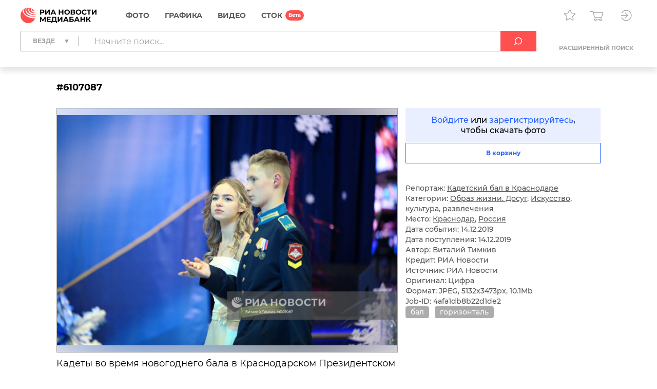

--- FILE ---
content_type: text/html; charset=utf-8
request_url: https://riamediabank.ru/media/6107087.html?context=list&list_sid=list_177344529
body_size: 13002
content:
<!DOCTYPE html><html lang="ru"><head><meta http-equiv="Content-Type" content="text/html; charset=utf-8"><title>Кадетский бал в Краснодаре | РИА Новости Медиабанк</title><meta name="viewport" content="width=device-width, initial-scale=1.0, shrink-to-fit=no"><meta name="theme-color" content="#fff"><meta name="url-signer:param" content="cs"><meta name="url-signer:salt" content="l2zOYYrVldAu3L2hNnf3Cj9xKvT4N6ld"><meta property="og:url" content="https://riamediabank.ru/media/6107087.html?context=list&amp;list_sid=list_177344529"><meta property="og:title" content="Кадетский бал в Краснодаре"><meta name="twitter:title" content="Кадетский бал в Краснодаре"><meta name="description" content="Кадеты во время новогоднего бала в Краснодарском Президентском Кадетском Училище в Краснодаре."><meta property="og:description" content="Кадеты во время новогоднего бала в Краснодарском Президентском Кадетском Училище в Краснодаре."><meta name="twitter:description" content="Кадеты во время новогоднего бала в Краснодарском Президентском Кадетском Училище в Краснодаре."><meta property="og:image" content="https://img.riamediabank.ru/images/vol4%2Fmedia%2Foriginal%2F0000%2F0610%2F70%2F000006107087_0%3A389%3A5132%3A3083_1200x630_80_9_0_0JLQuNGC0LDQu9C40Lkg0KLQuNC80LrQuNCyICM2MTA3MDg3_75%3A89__q2imti_14e829d9ce207c984d5d348dcec681de.jpg"><meta name="twitter:image" content="https://img.riamediabank.ru/images/vol4%2Fmedia%2Foriginal%2F0000%2F0610%2F70%2F000006107087_0%3A389%3A5132%3A3083_1200x630_80_9_0_0JLQuNGC0LDQu9C40Lkg0KLQuNC80LrQuNCyICM2MTA3MDg3_75%3A89__q2imti_14e829d9ce207c984d5d348dcec681de.jpg"><meta property="vk:image" content="https://img.riamediabank.ru/images/vol4%2Fmedia%2Foriginal%2F0000%2F0610%2F70%2F000006107087_0%3A589%3A5132%3A2883_1074x480_80_9_0_0JLQuNGC0LDQu9C40Lkg0KLQuNC80LrQuNCyICM2MTA3MDg3_75%3A89__q2imti_455a5ff8713fba919873571f7c6ab1ad.jpg"><meta property="og:type" content="article"><meta name="twitter:card" content="summary_large_image"><meta property="og:site_name" content="РИА Новости Медиабанк"><meta property="article:published_time" content="2019-12-14T17:40:10+03:00"><meta property="article:modified_time" content="2019-12-14T21:46:30+03:00"><meta name="author" content="Виталий Тимкив"><meta property="article:tag" content="бал"><meta property="article:tag" content="горизонталь"><link rel="icon" sizes="32x32" href="/i/rus/favicon.ico?02a73f39"><link rel="icon" type="image/svg+xml" href="/i/rus/favicon.svg?7b61a4cc"><link rel="apple-touch-icon" sizes="180x180" href="/i/rus/apple-touch-icon.png?89bd870f"><link rel="manifest" href="/manifest.json"><link rel="stylesheet" href="/vendor.css?0c18faba"><link rel="stylesheet" href="/app.css?3e7c03b2"><link rel="canonical" href="https://riamediabank.ru/media/6107087.html"><script src="/vendor.js?4737bbd1" defer></script><script src="/app.js?ccb8c318" defer></script><script>(function(w, d, s, l, i) { w[l] = w[l] || []; w[l].push({ 'gtm.start': new Date().getTime(), event: 'gtm.js' }); var f = d.getElementsByTagName(s)[0], j = d.createElement(s), dl = l != 'dataLayer' ? '&l=' + l : ''; j.async = true; j.src = 'https://www.googletagmanager.com/gtm.js?id=' + i + dl; f.parentNode.insertBefore(j, f); })(window, document, 'script', 'dataLayer', 'GTM-W5KZDK');</script></head><body class="layout" data-page="media" data-is-stock=""><noscript><iframe src="https://www.googletagmanager.com/ns.html?id=GTM-W5KZDK" height="0" width="0" style="display:none;visibility:hidden"></iframe></noscript><div class="layout__content"><header class="header"><div class="header__container container"><div class="topline"><a class="topline__logo" href="/" rel="home"><svg class="svg svg_logo_rus_color"><use href="/sprite.svg?de41c050#logo_rus_color"></use></svg></a><nav class="navigator topline__menu"><ul><li class="navigator__item"><a href="/search/?selection=story&amp;sort=date">Фото</a><div class="navigator__dropdown"><ul><li class="navigator__dropdown-item"><a href="/search/?list_sids_hidden%5Bmajor%5D=crm_photo_news">Редакционные</a></li><li class="navigator__dropdown-item"><a href="/search/?list_sids_hidden%5Bmajor%5D=crm_photo_russia">Официальная Россия</a></li><li class="navigator__dropdown-item"><a href="/search/?list_sids_hidden%5Bmajor%5D=crm_photo_sport">Спорт</a></li><li class="navigator__dropdown-item"><a href="/search/?list_sids_hidden%5Bmajor%5D=crm_photo_historic">Архив</a></li></ul></div></li><li class="navigator__item"><a href="/search/?types%5Bmajor%5D=infographics&amp;types%5B%5D=illustration">Графика</a><div class="navigator__dropdown"><ul><li class="navigator__dropdown-item"><a href="/search/?types%5Bmajor%5D=infographics">Инфографика</a></li><li class="navigator__dropdown-item"><a href="/search/?types%5Bmajor%5D=illustration">Иллюстрации</a></li></ul></div></li><li class="navigator__item"><a href="/search/?types%5Bmajor%5D=video">Видео</a></li><li class="navigator__item"><a href="/stock/">СТОК</a></li></ul></nav><div class="topline__tools"><a class="topline__tools-button" data-dialog="lightbox-list" data-tippy-content="Лайтбоксы"><svg class="svg svg_lightbox"><use href="/sprite.svg?de41c050#lightbox"></use></svg></a><a class="topline__tools-button" href="/cart/" data-tippy-content="Корзина"><svg class="svg svg_cart"><use href="/sprite.svg?de41c050#cart"></use></svg><span id="cart-count" hidden="">0</span></a><div class="user-menu"><button class="user-menu__button topline__tools-button" data-dialog="login" data-tippy-content="Вход и регистрация" data-tippy-offset="[-30, 9]"><svg class="svg svg_sign-in"><use href="/sprite.svg?de41c050#sign-in"></use></svg></button></div></div></div><div class="header__query"><form class="search-query header__query-form" action="/search/"><div class="search-query__inputs"><div class="search-query__select"><fieldset class="types-dropdown" data-types="media"><input class="types-dropdown__toggle" type="checkbox" id="TypesDropdownToggle"><label class="types-dropdown__value" for="TypesDropdownToggle"><span>Везде</span></label><ul class="types-dropdown__list"><li><label><input type="checkbox" value="all" checked><span>Везде</span></label></li><li data-group="Фото"><label><input type="checkbox" data-type="group"><span>Фото</span></label><ul>
			<li><label><input type="checkbox" name="list_sids_hidden[]" value="crm_photo_news"><span>Редакционные</span></label></li>
			<li><label><input type="checkbox" name="list_sids_hidden[]" value="crm_photo_russia"><span>Официальная Россия</span></label></li>
			<li><label><input type="checkbox" name="list_sids_hidden[]" value="crm_photo_sport"><span>Спорт</span></label></li>
			<li><label><input type="checkbox" name="list_sids_hidden[]" value="crm_photo_historic"><span>Архив</span></label></li>
		</ul></li><li data-group="Графика"><label><input type="checkbox" data-type="group"><span>Графика</span></label><ul>
			<li><label><input type="checkbox" name="types[]" value="illustration"><span>Иллюстрации</span></label></li>
			<li><label><input type="checkbox" name="types[]" value="infographics"><span>Инфографика</span></label></li>
		</ul></li><li data-group="Видео"><label><input type="checkbox" data-type="group" name="types[]" value="video"><span>Видео</span></label></li><li data-group="СТОК"><label><input type="checkbox" data-type="group" name="list_sids_hidden[]" value="crm_stock"><span>СТОК</span></label></li></ul></fieldset></div><input type="search" name="query" value="" autocomplete="off" placeholder="Начните поиск..." data-placeholder-default="Начните поиск..." data-placeholder-category="Искать в разделе" data-placeholder-categories="Искать в нескольких разделах"><button class="search-query__clear" type="button" disabled><svg class="svg svg_close"><use href="/sprite.svg?de41c050#close"></use></svg></button></div><button type="submit" data-tippy-content="Искать"><svg class="svg svg_search"><use href="/sprite.svg?de41c050#search"></use></svg></button><div class="search-query__advanced"><button name="advanced" value="on">Расширенный поиск</button></div></form></div></div></header><main class="main main_media"><div class="media"><article class="media__item" data-media-id="6107087" hidden=""></article><template id="media-templates"><article class="media__item" data-media-id="6107087" data-title="Кадетский бал в Краснодаре | РИА Новости Медиабанк"><div class="media__header"><span class="media__header-id">#6107087</span><a class="clipboard media__header-button media__header-button_copy header-button" data-clipboard-text="6107087" data-toast-text="Номер скопирован" data-tippy-content="Скопировать номер"><svg class="svg svg_copy"><use href="/sprite.svg?de41c050#copy"></use></svg></a><a class="clipboard media__header-button header-button" data-clipboard-text="https://riamediabank.ru/media/6107087.html?context=list&amp;list_sid=list_177344529" data-toast-text="Ссылка скопирована" data-tippy-content="Скопировать ссылку"><svg class="svg svg_link"><use href="/sprite.svg?de41c050#link"></use></svg></a></div><div class="media__cols"><div class="media__col_l"><figure class="media__figure"><img src="https://img.riamediabank.ru/images/vol4%2Fmedia%2Foriginal%2F0000%2F0610%2F70%2F000006107087_0%3A0%3A0%3A0_1400x1000_80_9_1_0JLQuNGC0LDQu9C40Lkg0KLQuNC80LrQuNCyICM2MTA3MDg3_75%3A89_6107087-rus_ria-6107087-preview_q2imti_74cd5c548c5969590f6ad4e41309412b.jpg" alt="Кадетский бал в Краснодаре" class="media__backdrop" decoding="async"><img src="https://img.riamediabank.ru/images/vol4%2Fmedia%2Foriginal%2F0000%2F0610%2F70%2F000006107087_0%3A0%3A0%3A0_1400x1000_80_9_1_0JLQuNGC0LDQu9C40Lkg0KLQuNC80LrQuNCyICM2MTA3MDg3_75%3A89_6107087-rus_ria-6107087-preview_q2imti_74cd5c548c5969590f6ad4e41309412b.jpg" alt="Кадетский бал в Краснодаре" class="media__img" decoding="async"></figure><h3 class="media__description">Кадеты во время новогоднего бала в Краснодарском Президентском Кадетском Училище в Краснодаре.</h3></div><div class="media__col_r"><div class="media__auth"><a data-dialog="login">Войдите</a> или <a data-dialog="registration">зарегистрируйтесь</a>,<br/>чтобы скачать фото</div><button class="button button_block button_outline media-button" data-cart="add" data-media-id="6107087"><span class="button__label media-button__add">В корзину</span><span class="button__label media-button__remove">Удалить из корзины</span><svg class="svg svg_spinner"><use href="/sprite.svg?de41c050#spinner"></use></svg></button><div class="media__controls"><a class="media__lightbox-choice" data-to-new-lightbox="В новый лайтбокс" data-no-choices-text="Пусто" data-no-results-text="Лайтбокс не найден" data-tippy-content="Добавить в лайтбокс"><svg class="svg svg_lightbox"><use href="/sprite.svg?de41c050#lightbox"></use></svg></a><a class="media__print" data-tippy-content="Печать"><svg class="svg svg_print"><use href="/sprite.svg?de41c050#print"></use></svg></a></div><ul class="media__details"><li>Репортаж: <a href="/story/list_177344529/">Кадетский бал в Краснодаре</a></li></ul><ul class="media__details"><li>Категории: <a href="/search/?categories%5Bmajor%5D=life">Образ жизни. Досуг</a>, <a href="/search/?categories%5Bmajor%5D=art">Искусство, культура, развлечения</a></li><li>Место: <a href="/search/?city_id=341" rel="search">Краснодар</a>, <a href="/search/?country_id=1" rel="search">Россия</a></li><li>Дата события: 14.12.2019</li><li>Дата поступления: 14.12.2019</li></ul><ul class="media__details"><li>Автор: Виталий Тимкив</li><li>Кредит: РИА Новости</li><li>Источник: РИА Новости</li><li>Оригинал: Цифра</li><li>Формат: JPEG, 5132x3473px, 10.1Mb</li><li>Job-ID: 4afa1db8b22d1de2</li></ul><div class="media__tags"><a href="/search/?query=%D0%B1%D0%B0%D0%BB&amp;area=keywords" rel="tag">бал</a><a href="/search/?query=%D0%B3%D0%BE%D1%80%D0%B8%D0%B7%D0%BE%D0%BD%D1%82%D0%B0%D0%BB%D1%8C&amp;area=keywords" rel="tag">горизонталь</a></div></div></div></article></template></div></main></div><footer class="footer"><a class="footer__logo" href="/" rel="home"><svg class="svg svg_logo_rus"><use href="/sprite.svg?de41c050#logo_rus"></use></svg></a><div class="footer__links"><ul>
				<li><b>Отдел продаж</b></li>
				<li><a href="tel:+74956373146">+7 495 637-3146</a></li>
				<li><a href="mailto:photo@ria.ru">photo@ria.ru</a></li>
				<li><a href="/promo/photohosts.html">Услуга фотохостинга</a></li>
			</ul><ul>
				<li><b>Фотослужба</b></li>
				<li>По вопросам сотрудничества</li>
				<li><a href="tel:+74956456482">+7 495 645-6482</a></li>
				<li><a href="mailto:photo-news@ria.ru">photo-news@ria.ru</a></li>
				<li class="footer__mt">Фотовыпуск</li>
				<li><a href="mailto:photomaster@ria.ru">photomaster@ria.ru</a></li>
			</ul><ul>
				<li><b>Техподдержка</b></li>
				<li><a href="tel:+74956456422">+7 495 645-6422 (9:00-18:00 МСК)</a></li>
				<li><a href="tel:+74956456615">+7 495 645-6615 (круглосуточно)</a></li>
				<li><a href="mailto:support@riamediabank.ru">support@riamediabank.ru</a></li>
			</ul><ul>
				<li><b><a href="/docs/about/index.html">О нас</a></b></li>
				<li><a href="https://%D1%80%D0%BE%D1%81%D1%81%D0%B8%D1%8F%D1%81%D0%B5%D0%B3%D0%BE%D0%B4%D0%BD%D1%8F.%D1%80%D1%84/privacy_policy/" rel="privacy-policy" target="_blank">Политика конфиденциальности</a></li>
				<li><a href="https://%D1%80%D0%BE%D1%81%D1%81%D0%B8%D1%8F%D1%81%D0%B5%D0%B3%D0%BE%D0%B4%D0%BD%D1%8F.%D1%80%D1%84/privacy_policy/#confidentiality5" target="_blank">Правила применения<br>рекомендательных технологий</a></li>
				<li><a data-dialog="feedback-request">Обратная связь</a></li>
				<li><a href="/docs/about/contacts.html">Контакты</a></li>
				<li><a href="/docs/about/help.html" rel="help">Помощь</a></li>
				<li><a href="https://sputnikmediabank.com/">sputnikmediabank.com</a></li>
				<li><a href="/files/rus/Manual.pdf" target="_blank">Руководство пользователя</a></li>
				<li class="footer__links-socials">
					<a href="https://t.me/riaphoto"><svg class="svg svg_telegram"><use href="/sprite.svg?de41c050#telegram"></use></svg></a>
				</li>
			</ul></div><span class="footer__copy">© 2026 Медиагруппа «Россия сегодня»</span></footer><script type="application/json" id="lightboxes-locale">{"addedTo":"Добавлено в","addedToFavs":"Добавлено в Избранное","addedToLightbox":"Добавлено в лайтбокс","goTo":"Перейти","delete":"Удалить","deleteLightbox":"Вы точно хотите удалить лайтбокс? Отменить действие невозможно","removedFromFavs":"Удалено из Избранного","removedFromLightbox":"Удалено из лайтбокса"}</script><script type="application/json" id="message-dialog-presets">{"error":{"title":"Произошла непредвиденная ошибка","text":"Если проблема повторится, обратитесь в <a href=\"mailto:support@riamediabank.ru\">службу поддержки.</a>"},"creditExceeded":{"title":"Лимит скачивания исчерпан","text":"Обратитесь к своему менеджеру."},"unableToAddToCart":"Ни одно из выбранных изображений не может быть добавлено в корзину","feedbackRequestSuccess":{"title":"ФОРМА ЗАПРОСА","text":"Ваш запрос успешно отправлен, ожидайте ответ.","icon":"check_round_color"},"registrationCompanySuccess":{"title":"Заявка на регистрацию принята","text":"Пожалуйста, дождитесь проверки ваших данных менеджером.","icon":"check_round_color"},"registrationPersonSuccess":{"title":"Спасибо за регистрацию!","text":"Для активации учетной записи необходимо подтвердить ваш e-mail. Для этого мы отправили ссылку на указанный при регистрации адрес.","icon":"check_round_color"},"recoveryRequestSuccess":{"title":"Восстановление пароля","text":"Ссылка для смены пароля отправлена на указанный вами адрес","icon":"mail_color"},"activateUserSuccess":{"title":"Ваша учетная запись активирована","text":"Теперь вы можете перейти к покупкам в разделе «СТОК».","icon":"check_round_color"},"activateUserFail":{"title":"Активация учетной записи","text":"Ссылка не верная или устарела. Повторите попытку <a data-dialog=\"registration\">регистрации</a> или обратитесь к администратору через <a data-dialog=\"feedback-request\" data-type=\"report\">форму обратной связи</a>.","icon":"close"}}</script><template id="auth-dialog"><div class="auth-dialog" data-name="login"><div class="auth-dialog__header"><span>Вход</span><button data-dialog="registration">Регистрация</button></div><div class="auth-dialog__body"><form class="auth-login-form"><div class="form__row"><label class="form__label" for="login-login">Логин</label><input class="form__control" id="login-login" type="text" name="login" required="" maxlength="30"></div><div class="form__row"><label class="form__label" for="login-password">Пароль</label><div class="password-input"><input class="form__control" id="login-password" type="password" name="password" required="" maxlength="30" placeholder=" " autocomplete="current-password" data-wrong="Доступ запрещен. Проверьте правильность ввода логина и пароля."><a class="password-input__preview"><svg class="svg svg_preview_solid"><use href="/sprite.svg?de41c050#preview_solid"></use></svg><svg class="svg svg_preview_off_solid"><use href="/sprite.svg?de41c050#preview_off_solid"></use></svg></a></div></div><div class="form__row"><button class="button button_block" type="submit" disabled>Войти</button></div><div class="form__row auth-login-form__recovery-row"><a data-dialog="recovery-request">Забыли пароль?</a></div></form></div></div><div class="auth-dialog" data-name="registration"><div class="auth-dialog__header"><button data-dialog="login">Вход</button><span>Регистрация</span></div><div class="auth-dialog__body"><form class="auth-registration-form"><div class="form__row"><div class="form-switch"><label><input name="is_person" value="0" type="radio" checked><span>Для компаний</span></label><label><input name="is_person" value="1" type="radio"><span>Для частных лиц</span></label></div></div><p class="auth-registration-form__disclaimer form__row" data-user-type="company">Юридическим лицам доступен весь контент сайта после заключения договора. Оставьте заявку на регистрацию, и мы обязательно свяжемся с Вами.</p><p class="auth-registration-form__disclaimer form__row" data-user-type="person" hidden="">Частным лицам доступны только изображения из раздела «СТОК». Лицензию на использование изображений можно оплатить картой на сайте.</p><div class="form__row"><label class="form__label" for="registration-login">Логин</label><input class="form__control" id="registration-login" type="text" name="login" required="" maxlength="30" data-exist="Этот логин уже зарегистрирован." data-email="Пожалуйста, введите логин в корректном формате (адрес e-mail не допускается)."></div><div class="form__row"><label class="form__label" for="registration-password">Пароль</label><div class="password-input"><input class="form__control" id="registration-password" type="password" name="password" required="" minlength="8" maxlength="30" placeholder=" " autocomplete="new-password" data-equal="Пароль совпадает с логином." data-complexity="Пароль должен содержать как минимум 8 символов, 1 цифру и 1 букву." pattern="(?=.*\d)(?=.*[a-zA-Zа-яА-Я]).*"><a class="password-input__preview"><svg class="svg svg_preview_solid"><use href="/sprite.svg?de41c050#preview_solid"></use></svg><svg class="svg svg_preview_off_solid"><use href="/sprite.svg?de41c050#preview_off_solid"></use></svg></a></div><p class="form__note form__note_complexity">Пароль должен содержать как минимум 8 символов, 1 цифру и 1 букву.</p></div><div class="form__row"><label class="form__label" for="registration-password-repeat">Повторный ввод пароля</label><div class="password-input"><input class="form__control" id="registration-password-repeat" type="password" name="password_repeat" required="" minlength="8" maxlength="30" placeholder=" " autocomplete="new-password" data-similar="Введенные пароли не совпадают." pattern="(?=.*\d)(?=.*[a-zA-Zа-яА-Я]).*"><a class="password-input__preview"><svg class="svg svg_preview_solid"><use href="/sprite.svg?de41c050#preview_solid"></use></svg><svg class="svg svg_preview_off_solid"><use href="/sprite.svg?de41c050#preview_off_solid"></use></svg></a></div></div><div class="form__row"><label class="form__label" for="registration-firstname">Имя</label><input class="form__control" id="registration-firstname" type="text" name="firstname" required="" maxlength="30"></div><div class="form__row"><label class="form__label" for="registration-lastname">Фамилия</label><input class="form__control" id="registration-lastname" type="text" name="lastname" required="" maxlength="30"></div><fieldset class="form__row" data-user-type="company"><div class="form__row"><label class="form__label" for="registration-position">Должность</label><input class="form__control" id="registration-position" type="text" name="position" required="" maxlength="100"></div><div class="form__row"><label class="form__label" for="registration-company">Название компании</label><input class="form__control" id="registration-company" type="text" name="company" required="" maxlength="100"></div><div class="form__row"><label class="form__label" for="registration-industry">Тип компании</label><div class="select"><select id="registration-industry" name="industry" required=""><option>Газета</option><option>Журнал</option><option>Книжное издательство</option><option>Интернет и мультимедиа</option><option>ТВ</option><option>Реклама</option><option>Физическое лицо</option><option>Другое</option></select></div></div></fieldset><div class="form__row"><label class="form__label" for="registration-email">E-mail</label><input class="form__control" id="registration-email" type="email" name="email" required="" maxlength="100" data-exist="Этот адрес e-mail уже зарегистрирован." data-email="Введите корректный адрес электронной почты." data-type-mismatch="Введите корректный адрес электронной почты."></div><fieldset class="form__row" data-user-type="company"><label class="form__label" for="registration-phone">Телефон</label><input class="form__control" id="registration-phone" type="tel" name="phone" required="" maxlength="25" placeholder="+ --------------"></fieldset><div class="form__row"><label class="form__label" for="registration-city">Город</label><input class="form__control" id="registration-city" type="text" name="city" required="" maxlength="100"></div><div class="form__row"><label class="form__label" for="registration-country">Страна</label><div class="select"><select id="registration-country" name="country" data-search-enabled="true" data-no-results-text="Ничего не найдено" required=""><option value="Абхазия">Абхазия</option><option value="Австралия">Австралия</option><option value="Австрия">Австрия</option><option value="Азербайджан">Азербайджан</option><option value="Албания">Албания</option><option value="Алжир">Алжир</option><option value="Ангола">Ангола</option><option value="Андорра">Андорра</option><option value="Антигуа и Барбуда">Антигуа и Барбуда</option><option value="Аргентина">Аргентина</option><option value="Армения">Армения</option><option value="Афганистан">Афганистан</option><option value="Багамы">Багамы</option><option value="Бангладеш">Бангладеш</option><option value="Барбадос">Барбадос</option><option value="Бахрейн">Бахрейн</option><option value="Беларусь">Беларусь</option><option value="Белиз">Белиз</option><option value="Бельгия">Бельгия</option><option value="Бенин">Бенин</option><option value="Болгария">Болгария</option><option value="Боливия">Боливия</option><option value="Босния и Герцеговина">Босния и Герцеговина</option><option value="Ботсвана">Ботсвана</option><option value="Бразилия">Бразилия</option><option value="Бруней">Бруней</option><option value="Буркина-Фасо">Буркина-Фасо</option><option value="Бурунди">Бурунди</option><option value="Бутан">Бутан</option><option value="Вануату">Вануату</option><option value="Ватикан">Ватикан</option><option value="Великобритания">Великобритания</option><option value="Венгрия">Венгрия</option><option value="Венесуэла">Венесуэла</option><option value="Восточный Тимор">Восточный Тимор</option><option value="Вьетнам">Вьетнам</option><option value="Габон">Габон</option><option value="Гаити">Гаити</option><option value="Гайана">Гайана</option><option value="Гамбия">Гамбия</option><option value="Гана">Гана</option><option value="Гватемала">Гватемала</option><option value="Гвинея">Гвинея</option><option value="Гвинея-Бисау">Гвинея-Бисау</option><option value="Германия">Германия</option><option value="Гондурас">Гондурас</option><option value="Гренада">Гренада</option><option value="Греция">Греция</option><option value="Грузия">Грузия</option><option value="ДР Конго">ДР Конго</option><option value="Дания">Дания</option><option value="Джибути">Джибути</option><option value="Доминика">Доминика</option><option value="Доминиканская Республика">Доминиканская Республика</option><option value="Египет">Египет</option><option value="Замбия">Замбия</option><option value="Зимбабве">Зимбабве</option><option value="Израиль">Израиль</option><option value="Индия">Индия</option><option value="Индонезия">Индонезия</option><option value="Иордания">Иордания</option><option value="Ирак">Ирак</option><option value="Иран">Иран</option><option value="Ирландия">Ирландия</option><option value="Исландия">Исландия</option><option value="Испания">Испания</option><option value="Италия">Италия</option><option value="Йемен">Йемен</option><option value="КНДР">КНДР</option><option value="Кабо-Верде">Кабо-Верде</option><option value="Казахстан">Казахстан</option><option value="Камбоджа">Камбоджа</option><option value="Камерун">Камерун</option><option value="Канада">Канада</option><option value="Катар">Катар</option><option value="Кения">Кения</option><option value="Кипр">Кипр</option><option value="Кирибати">Кирибати</option><option value="Китай">Китай</option><option value="Колумбия">Колумбия</option><option value="Коморы">Коморы</option><option value="Конго">Конго</option><option value="Корея">Корея</option><option value="Коста-Рика">Коста-Рика</option><option value="Кот-д’Ивуар">Кот-д’Ивуар</option><option value="Куба">Куба</option><option value="Кувейт">Кувейт</option><option value="Кыргызстан">Кыргызстан</option><option value="Лаос">Лаос</option><option value="Латвия">Латвия</option><option value="Лесото">Лесото</option><option value="Либерия">Либерия</option><option value="Ливан">Ливан</option><option value="Ливия">Ливия</option><option value="Литва">Литва</option><option value="Лихтенштейн">Лихтенштейн</option><option value="Люксембург">Люксембург</option><option value="Маврикий">Маврикий</option><option value="Мавритания">Мавритания</option><option value="Мадагаскар">Мадагаскар</option><option value="Малави">Малави</option><option value="Малайзия">Малайзия</option><option value="Мали">Мали</option><option value="Мальдивы">Мальдивы</option><option value="Мальта">Мальта</option><option value="Марокко">Марокко</option><option value="Маршалловы Острова">Маршалловы Острова</option><option value="Мексика">Мексика</option><option value="Микронезия">Микронезия</option><option value="Мозамбик">Мозамбик</option><option value="Молдавия">Молдавия</option><option value="Монако">Монако</option><option value="Монголия">Монголия</option><option value="Мьянма">Мьянма</option><option value="Намибия">Намибия</option><option value="Науру">Науру</option><option value="Непал">Непал</option><option value="Нигер">Нигер</option><option value="Нигерия">Нигерия</option><option value="Нидерланды">Нидерланды</option><option value="Никарагуа">Никарагуа</option><option value="Новая Зеландия">Новая Зеландия</option><option value="Норвегия">Норвегия</option><option value="ОАЭ">ОАЭ</option><option value="Оман">Оман</option><option value="Пакистан">Пакистан</option><option value="Палау">Палау</option><option value="Палестина">Палестина</option><option value="Панама">Панама</option><option value="Папуа — Новая Гвинея">Папуа — Новая Гвинея</option><option value="Парагвай">Парагвай</option><option value="Перу">Перу</option><option value="Польша">Польша</option><option value="Португалия">Португалия</option><option value="Россия" selected>Россия</option><option value="Руанда">Руанда</option><option value="Румыния">Румыния</option><option value="США">США</option><option value="Сальвадор">Сальвадор</option><option value="Самоа">Самоа</option><option value="Сан-Марино">Сан-Марино</option><option value="Сан-Томе и Принсипи">Сан-Томе и Принсипи</option><option value="Саудовская Аравия">Саудовская Аравия</option><option value="Северная Македония">Северная Македония</option><option value="Сейшелы">Сейшелы</option><option value="Сенегал">Сенегал</option><option value="Сент-Винсент и Гренадины">Сент-Винсент и Гренадины</option><option value="Сент-Китс и Невис">Сент-Китс и Невис</option><option value="Сент-Люсия">Сент-Люсия</option><option value="Сербия">Сербия</option><option value="Сингапур">Сингапур</option><option value="Сирия">Сирия</option><option value="Словакия">Словакия</option><option value="Словения">Словения</option><option value="Соломоновы Острова">Соломоновы Острова</option><option value="Сомали">Сомали</option><option value="Судан">Судан</option><option value="Суринам">Суринам</option><option value="Сьерра-Леоне">Сьерра-Леоне</option><option value="Таджикистан">Таджикистан</option><option value="Таиланд">Таиланд</option><option value="Танзания">Танзания</option><option value="Того">Того</option><option value="Тонга">Тонга</option><option value="Тринидад и Тобаго">Тринидад и Тобаго</option><option value="Тувалу">Тувалу</option><option value="Тунис">Тунис</option><option value="Туркмения">Туркмения</option><option value="Турция">Турция</option><option value="Уганда">Уганда</option><option value="Узбекистан">Узбекистан</option><option value="Украина">Украина</option><option value="Уругвай">Уругвай</option><option value="Фиджи">Фиджи</option><option value="Филиппины">Филиппины</option><option value="Финляндия">Финляндия</option><option value="Франция">Франция</option><option value="Хорватия">Хорватия</option><option value="ЦАР">ЦАР</option><option value="Чад">Чад</option><option value="Черногория">Черногория</option><option value="Чехия">Чехия</option><option value="Чили">Чили</option><option value="Швейцария">Швейцария</option><option value="Швеция">Швеция</option><option value="Шри-Ланка">Шри-Ланка</option><option value="Эквадор">Эквадор</option><option value="Экваториальная Гвинея">Экваториальная Гвинея</option><option value="Эритрея">Эритрея</option><option value="Эсватини">Эсватини</option><option value="Эстония">Эстония</option><option value="Эфиопия">Эфиопия</option><option value="ЮАР">ЮАР</option><option value="Южная Осетия">Южная Осетия</option><option value="Южный Судан">Южный Судан</option><option value="Ямайка">Ямайка</option><option value="Япония">Япония</option></select></div></div><div class="form__row form__row_checkbox"><label class="checkbox checkbox_large"><input type="checkbox" name="license" required=""><span><span data-user-type="company">Я принимаю условия <a href="/docs/about/license.html" target="_blank">Лицензионного соглашения</a></span><span data-user-type="person" hidden="">Я принимаю условия <a href="/docs/about/oferta.html" target="_blank">Публичной оферты</a></span></span></label></div><div class="form__row form__row_checkbox"><label class="checkbox checkbox_large"><input type="checkbox" name="policy" required=""><span><span>Даю согласие на обработку моих персональных данных в соответствии с <a href="https://россиясегодня.рф/privacy_policy" target="_blank">политикой конфиденциальности</a></span></span></label></div><div class="form__row form__row_checkbox"><label class="checkbox checkbox_large"><input type="checkbox" name="subscription"><span><span>Я согласен получать тематические рассылки на указанный адрес e-mail</span></span></label></div><div class="form__row"><label class="form__label" for="registration-captcha">Введите код с картинки</label><input class="form__control" id="registration-captcha" type="text" name="captcha" required="" minlength="5" maxlength="5" data-similar="Неправильный код."></div><div class="form__row form__row_captcha_img"><img class="captcha-img" src="" width="190" height="60" alt="" autocomplete="off" autocorrect="off" autocapitalize="off" spellcheck="false" data-tippy-content="Нажмите, чтобы обновить"></div><div class="form__row"><button class="button button_block" type="submit" disabled>Зарегистрироваться</button></div></form></div></div><div class="auth-dialog" data-name="recovery-request"><div class="auth-dialog__header">Восстановление пароля</div><div class="auth-dialog__body"><form class="auth-recovery-request-form"><div class="form__row"><p>Мы вышлем ссылку для смены пароля на адрес электронной почты, указанный при регистрации</p></div><div class="form__row"><label class="form__label" for="recovery-request-login">Введите логин</label><input class="form__control" id="recovery-request-login" type="text" name="login" required="" maxlength="30" data-not_found="Пользователь не найден. Проверьте правильность ввода данных." data-email="Пожалуйста, введите логин в корректном формате (адрес e-mail не допускается)."></div><div class="form__row"><button class="button button_block" type="submit" disabled>Войти</button></div><div class="form__row auth-recovery-request-form__back-row"><a data-dialog="login">Назад</a></div></form></div></div><div class="auth-dialog" data-name="recovery-password"><div class="auth-dialog__header">Восстановление пароля</div><div class="auth-dialog__body"><form class="auth-recovery-password-form"><input type="hidden" name="token" value=""><div class="form__row"><label class="form__label" for="recovery-password">Новый пароль</label><div class="password-input"><input class="form__control" id="recovery-password" type="password" name="new_password" required="" minlength="8" maxlength="30" placeholder=" " pattern="(?=.*\d)(?=.*[a-zA-Zа-яА-Я]).*"><a class="password-input__preview"><svg class="svg svg_preview_solid"><use href="/sprite.svg?de41c050#preview_solid"></use></svg><svg class="svg svg_preview_off_solid"><use href="/sprite.svg?de41c050#preview_off_solid"></use></svg></a></div><p class="form__note form__note_complexity">Пароль должен содержать как минимум 8 символов, 1 цифру и 1 букву.</p></div><div class="form__row"><label class="form__label" for="recovery-password-repeat">Подтвердите новый пароль</label><div class="password-input"><input class="form__control" id="recovery-password-repeat" type="password" name="new_password_repeat" required="" minlength="8" maxlength="30" placeholder=" " data-similar="Введенные пароли не совпадают." data-complexity="Пароль должен содержать как минимум 8 символов, 1 цифру и 1 букву." pattern="(?=.*\d)(?=.*[a-zA-Zа-яА-Я]).*"><a class="password-input__preview"><svg class="svg svg_preview_solid"><use href="/sprite.svg?de41c050#preview_solid"></use></svg><svg class="svg svg_preview_off_solid"><use href="/sprite.svg?de41c050#preview_off_solid"></use></svg></a></div></div><div class="form__row"><button class="button button_block" type="submit" disabled>Сменить пароль</button></div></form></div></div></template><template id="download-dialog"><div class="download-dialog download-dialog_list"><div class="download-dialog__header"><div class="download-dialog__title">Выберите тип файла</div></div><form><div class="download-dialog__body"><label class="radio-button radio-button_block"><input type="radio" name="format" value="LR"><span>Превью</span></label><label class="radio-button radio-button_block"><input type="radio" name="format" value="MR"><span>Средний</span></label><label class="radio-button radio-button_block"><input type="radio" name="format" value="HR"><span>Оригинал</span></label></div><hr><div class="download-dialog__footer"><button class="button download-dialog__submit" type="submit" disabled><span>Скачать</span></button></div></form></div><div class="download-dialog download-dialog_media"><div class="download-dialog__header"><div class="download-dialog__title">Выберите размер файла</div></div><div class="download-dialog__body"></div></div></template><template id="lightbox-dialog"><div class="lightbox-dialog lightbox-dialog_list lightbox-dialog_not-auth"><div class="lightbox-dialog__header"><div class="lightbox-dialog__title">Лайтбоксы</div><a class="lightbox-dialog__new-link">+ Новый лайтбокс</a></div><hr><div class="lightbox-dialog__content"><svg class="svg svg_spinner lightbox-dialog__content-loading"><use href="/sprite.svg?de41c050#spinner"></use></svg><div class="lightbox-dialog__list-container"></div><div class="lightbox-dialog__empty lightbox-dialog__body" hidden="">Лайтбоксы — лучший способ сохранять понравившиеся фотографии и создавать свои коллекции.</div></div><hr><div class="lightbox-dialog__footer"><a href="/lightboxes/" class="button">Мои лайтбоксы</a></div></div><div class="lightbox-dialog lightbox-dialog_create"><div class="lightbox-dialog__header"><div class="lightbox-dialog__title">Новый лайтбокс</div></div><form><div class="lightbox-dialog__body"><div class="input-counter"><textarea class="form__control" name="title" rows="3" placeholder="Название" maxlength="50" required=""></textarea><span class="input-counter__count"></span></div><div class="input-counter"><textarea class="form__control" name="description" rows="6" placeholder="Описание" maxlength="200"></textarea><span class="input-counter__count"></span></div></div><div class="lightbox-dialog__footer"><button class="button" type="submit" disabled><svg class="svg svg_spinner"><use href="/sprite.svg?de41c050#spinner"></use></svg><span>Сохранить</span></button></div></form></div><div class="lightbox-dialog lightbox-dialog_picker"><div class="lightbox-dialog__header"><label class="lightbox-dialog__filter"><svg class="svg svg_search"><use href="/sprite.svg?de41c050#search"></use></svg><input type="text" placeholder="Поиск"><svg class="svg svg_close"><use href="/sprite.svg?de41c050#close"></use></svg></label><a class="lightbox-dialog__new-link">+ Новый лайтбокс</a></div><hr><div class="lightbox-dialog__content"><svg class="svg svg_spinner lightbox-dialog__content-loading"><use href="/sprite.svg?de41c050#spinner"></use></svg><div class="lightbox-dialog__list-container"></div><div class="lightbox-dialog__no-results lightbox-dialog__body" hidden="">Ничего не найдено. Попробуйте изменить запрос.</div></div><hr><div class="lightbox-dialog__footer"><button class="button" disabled type="button" data-label-add="Добавить" data-label-copy="Скопировать" data-label-move="Переместить"><svg class="svg svg_spinner"><use href="/sprite.svg?de41c050#spinner"></use></svg><span></span></button></div></div><div class="lightbox-dialog lightbox-dialog_title-error">Лайтбокс <a href="/lightboxes/.html">Избранное</a> уже существует, попробуйте изменить название</div></template><template id="feedback-dialog"><div class="feedback-dialog" data-name="feedback-request"><div class="feedback-dialog__header">Форма запроса</div><div class="feedback-dialog__body"><form class="feedback-request"><div class="form__row"><div class="select"><select id="feedback-request-type" name="type" data-not-auth='Чтобы обратиться в техническую поддержку, &lt;a data-dialog="login"&gt;войдите&lt;/a&gt; или &lt;a data-dialog="registration"&gt;зарегистрируйтесь&lt;/a&gt;' data-required="Обязательно для заполнения." required=""><option value="">Тема обращения</option><option value="purchase">Покупка и поиск</option><option value="support">Техническая поддержка</option><option value="partnership">Я фотограф, предлагаю сотрудничество</option><option value="report">Сообщить об ошибке</option><option value="privacy">Защита персональных данных</option></select></div></div><div class="form__row"><label class="form__label" for="feedback-request-name"><span data-form-type="empty purchase support partnership report">Как к вам обращаться?</span><span data-form-type="privacy">Ваше имя</span></label><input class="form__control" id="feedback-request-name" type="text" name="name" required="" maxlength="100"></div><fieldset class="form__row" data-form-type="empty purchase support"><label class="form__label" for="feedback-request-company">Название компании</label><input class="form__control" id="feedback-request-company" type="text" name="company" required="" maxlength="100"></fieldset><div class="form__row"><label class="form__label" for="feedback-request-email"><span data-form-type="empty purchase support partnership report">E-mail</span><span data-form-type="privacy">Ваш e-mail</span></label><input class="form__control" id="feedback-request-email" type="email" name="email" maxlength="100" required="" data-email="Введите корректный адрес электронной почты." data-type-mismatch="Введите корректный адрес электронной почты."></div><fieldset class="form__row" data-form-type="empty purchase support partnership report"><label class="form__label" for="feedback-request-phone">Телефон</label><input class="form__control" id="feedback-request-phone" type="tel" name="phone" required="" maxlength="25" placeholder="+ --------------"></fieldset><fieldset class="form__row" data-form-type="privacy"><label class="form__label" for="feedback-request-subject">Тема сообщения</label><input class="form__control" id="feedback-request-subject" type="text" name="subject" required="" maxlength="100"></fieldset><div class="form__row"><label class="form__label" for="feedback-request-text"><span data-form-type="empty purchase support partnership report">Текст обращения</span><span data-form-type="privacy">Ваше сообщение</span></label><div class="input-counter"><textarea class="form__control" id="feedback-request-text" name="text" rows="10" maxlength="200" required=""></textarea><span class="input-counter__count"></span></div></div><fieldset class="form__row form__row_checkbox" data-form-type="privacy"><label class="checkbox checkbox_large"><input type="checkbox" name="policy" required=""><span><div>Обращаем Ваше внимание, что данная форма обратной связи используется только для взаимодействия с нами по вопросам обработки и защиты персональных данных. Обращения, не связанные с защитой персональных данных, не будут рассмотрены. Обработка Ваших персональных данных при направлении Вами обращения осуществляется нами для взаимодействия при решении Вашего вопроса. Проставляя галочку Вы подтверждаете, что ознакомлены с <a href="https://россиясегодня.рф/privacy_policy/" target="_blank">описанием процесса обработки</a> Ваших персональных данных и ее законным основанием.</div></span></label></fieldset><div class="form__row"><label class="form__label" for="feedback-request-captcha">Введите код с картинки</label><input class="form__control" id="feedback-request-captcha" type="text" name="captcha" required="" minlength="5" maxlength="5" data-similar="Неправильный код."></div><div class="form__row form__row_captcha_img"><img class="captcha-img" src="" width="190" height="60" alt="" autocomplete="off" autocorrect="off" autocapitalize="off" spellcheck="false" data-tippy-content="Нажмите, чтобы обновить"></div><div class="form__row"><button class="button button_block" type="submit" disabled>Отправить</button></div></form></div></div></template></body></html>


--- FILE ---
content_type: text/css
request_url: https://riamediabank.ru/app.css?3e7c03b2
body_size: 28843
content:
/*! Sass Fairy v1 | (c) roydukkey | https://sass-fairy.com/license */.checkbox>input:checked+span:before,.multi-select__list label>input:checked+span:after,.types-dropdown__list label>input:checked+span:after{background-image:url("data:image/svg+xml;charset=utf-8,%3Csvg xmlns='http://www.w3.org/2000/svg' width='8' height='6' fill='none'%3E%3Cpath stroke='%23fff' stroke-width='1.079' d='M.576 2.342 2.42 4.995 7.097.678'/%3E%3C/svg%3E");background-repeat:no-repeat}.checkbox_large>input:checked+span:before{background-image:url('data:image/svg+xml;charset=utf-8,<svg xmlns="http://www.w3.org/2000/svg" width="15" height="12" fill="none"><path stroke="%23fff" stroke-width="2.127" d="m1.253 4.703 3.633 5.228 9.216-8.507"/></svg>');background-repeat:no-repeat}.checkbox_rounded>input:checked+span:before{background-image:url("data:image/svg+xml;charset=utf-8,%3Csvg xmlns='http://www.w3.org/2000/svg' fill='none' viewBox='0 0 33 33'%3E%3Cpath fill='%23fff' d='M27.785 9.919 16.018 20.78a4.25 4.25 0 0 1-6.373-.697L5.974 14.8 7 14.088l1.026-.714 3.671 5.283a1.75 1.75 0 0 0 2.624.287L26.09 8.081Z'/%3E%3C/svg%3E");background-repeat:no-repeat}.svg{display:inline-block;vertical-align:middle}.svg_spinner{animation:spinner .75s linear infinite}@keyframes spinner{0%{transform:rotate(0)}to{transform:rotate(1turn)}}html{--viewport-scroll-y:0px;--header-height:0px;-webkit-text-size-adjust:100%;-moz-text-size-adjust:100%;text-size-adjust:100%;-webkit-font-smoothing:antialiased;-moz-osx-font-smoothing:grayscale;font:16px/1.2 Montserrat,sans-serif;min-height:100vh;min-height:100dvh;overflow-y:scroll;scroll-behavior:smooth}html:lang(ru){--color-theme:#ff5050}html:lang(en){--color-theme:#ff9600}img{-moz-force-broken-image-icon:1;display:inline-block;overflow:hidden;text-align:left;vertical-align:middle}img:-moz-loading{color:transparent}a{color:inherit;-webkit-text-decoration:none;text-decoration:none}a:not([href]){cursor:pointer}h2,h3,h4,h5,h6,p{word-wrap:break-word}button,input,select,textarea{-webkit-appearance:none;-webkit-border-radius:0;box-sizing:border-box}button::-moz-focus-inner,input::-moz-focus-inner,select::-moz-focus-inner,textarea::-moz-focus-inner{border:0;padding:0}button,input,select{vertical-align:text-bottom}input::-moz-placeholder,textarea::-moz-placeholder{color:inherit;opacity:1}input::placeholder,textarea::placeholder{color:inherit;opacity:1}[hidden]{display:none!important}a[data-disabled],a[disabled],button:disabled{pointer-events:none}@media print{noscript{display:none}}@font-face{font-family:Montserrat;font-style:normal;font-weight:100;src:url(/fonts/Montserrat/Montserrat-Thin.woff2?dbf85380) format("woff2")}@font-face{font-family:Montserrat;font-style:italic;font-weight:100;src:url(/fonts/Montserrat/Montserrat-ThinItalic.woff2?576fd74b) format("woff2")}@font-face{font-family:Montserrat;font-style:normal;font-weight:200;src:url(/fonts/Montserrat/Montserrat-ExtraLight.woff2?59054fd9) format("woff2")}@font-face{font-family:Montserrat;font-style:italic;font-weight:200;src:url(/fonts/Montserrat/Montserrat-ExtraLightItalic.woff2?ffba0d46) format("woff2")}@font-face{font-family:Montserrat;font-style:normal;font-weight:300;src:url(/fonts/Montserrat/Montserrat-Light.woff2?0dfee847) format("woff2")}@font-face{font-family:Montserrat;font-style:italic;font-weight:300;src:url(/fonts/Montserrat/Montserrat-LightItalic.woff2?a143e410) format("woff2")}@font-face{font-family:Montserrat;font-style:normal;font-weight:400;src:url(/fonts/Montserrat/Montserrat-Regular.woff2?5dc75c42) format("woff2")}@font-face{font-family:Montserrat;font-style:italic;font-weight:400;src:url(/fonts/Montserrat/Montserrat-Italic.woff2?debdb6c8) format("woff2")}@font-face{font-family:Montserrat;font-style:normal;font-weight:500;src:url(/fonts/Montserrat/Montserrat-Medium.woff2?727dc9b5) format("woff2")}@font-face{font-family:Montserrat;font-style:italic;font-weight:500;src:url(/fonts/Montserrat/Montserrat-MediumItalic.woff2?1309e5e3) format("woff2")}@font-face{font-family:Montserrat;font-style:normal;font-weight:600;src:url(/fonts/Montserrat/Montserrat-SemiBold.woff2?71980385) format("woff2")}@font-face{font-family:Montserrat;font-style:italic;font-weight:600;src:url(/fonts/Montserrat/Montserrat-SemiBoldItalic.woff2?954f1a57) format("woff2")}@font-face{font-family:Montserrat;font-style:normal;font-weight:700;src:url(/fonts/Montserrat/Montserrat-Bold.woff2?eed2cab7) format("woff2")}@font-face{font-family:Montserrat;font-style:italic;font-weight:700;src:url(/fonts/Montserrat/Montserrat-BoldItalic.woff2?614e7491) format("woff2")}@font-face{font-family:Montserrat;font-style:normal;font-weight:800;src:url(/fonts/Montserrat/Montserrat-ExtraBold.woff2?fc356474) format("woff2")}@font-face{font-family:Montserrat;font-style:italic;font-weight:800;src:url(/fonts/Montserrat/Montserrat-ExtraBoldItalic.woff2?f243a9a2) format("woff2")}@font-face{font-family:Montserrat;font-style:normal;font-weight:900;src:url(/fonts/Montserrat/Montserrat-Black.woff2?0878a744) format("woff2")}@font-face{font-family:Montserrat;font-style:italic;font-weight:900;src:url(/fonts/Montserrat/Montserrat-BlackItalic.woff2?c8eab1db) format("woff2")}@font-face{font-family:Noto Sans;font-style:normal;font-weight:100;src:url(/fonts/NotoSans/NotoSans-Thin.woff2?aa9c4040) format("woff2")}@font-face{font-family:Noto Sans;font-style:italic;font-weight:100;src:url(/fonts/NotoSans/NotoSans-ThinItalic.woff2?38da88ea) format("woff2")}@font-face{font-family:Noto Sans;font-style:normal;font-weight:200;src:url(/fonts/NotoSans/NotoSans-ExtraLight.woff2?ea278ce8) format("woff2")}@font-face{font-family:Noto Sans;font-style:italic;font-weight:200;src:url(/fonts/NotoSans/NotoSans-ExtraLightItalic.woff2?0fbc71b7) format("woff2")}@font-face{font-family:Noto Sans;font-style:normal;font-weight:300;src:url(/fonts/NotoSans/NotoSans-Light.woff2?f0a5b0c0) format("woff2")}@font-face{font-family:Noto Sans;font-style:italic;font-weight:300;src:url(/fonts/NotoSans/NotoSans-LightItalic.woff2?1e188c08) format("woff2")}@font-face{font-family:Noto Sans;font-style:normal;font-weight:400;src:url(/fonts/NotoSans/NotoSans-Regular.woff2?d21764f8) format("woff2")}@font-face{font-family:Noto Sans;font-style:italic;font-weight:400;src:url(/fonts/NotoSans/NotoSans-Italic.woff2?a53125f4) format("woff2")}@font-face{font-family:Noto Sans;font-style:normal;font-weight:500;src:url(/fonts/NotoSans/NotoSans-Medium.woff2?3c8e1c76) format("woff2")}@font-face{font-family:Noto Sans;font-style:italic;font-weight:500;src:url(/fonts/NotoSans/NotoSans-MediumItalic.woff2?973b7daf) format("woff2")}@font-face{font-family:Noto Sans;font-style:normal;font-weight:600;src:url(/fonts/NotoSans/NotoSans-SemiBold.woff2?911f91f8) format("woff2")}@font-face{font-family:Noto Sans;font-style:italic;font-weight:600;src:url(/fonts/NotoSans/NotoSans-SemiBoldItalic.woff2?918c9d89) format("woff2")}@font-face{font-family:Noto Sans;font-style:normal;font-weight:700;src:url(/fonts/NotoSans/NotoSans-Bold.woff2?597891f8) format("woff2")}@font-face{font-family:Noto Sans;font-style:italic;font-weight:700;src:url(/fonts/NotoSans/NotoSans-BoldItalic.woff2?0202e15f) format("woff2")}@font-face{font-family:Noto Sans;font-style:normal;font-weight:800;src:url(/fonts/NotoSans/NotoSans-ExtraBold.woff2?0fff7877) format("woff2")}@font-face{font-family:Noto Sans;font-style:italic;font-weight:800;src:url(/fonts/NotoSans/NotoSans-ExtraBoldItalic.woff2?e28bd595) format("woff2")}@font-face{font-family:Noto Sans;font-style:normal;font-weight:900;src:url(/fonts/NotoSans/NotoSans-Black.woff2?0378c9a5) format("woff2")}@font-face{font-family:Noto Sans;font-style:italic;font-weight:900;src:url(/fonts/NotoSans/NotoSans-BlackItalic.woff2?776e4ecf) format("woff2")}.layout{min-width:360px}.layout,.layout__content{display:flex;flex-direction:column;min-height:100vh}.layout__content{flex-grow:1}.layout_fixed{left:0;position:fixed;right:0;top:0;top:calc(var(--viewport-scroll-y)*-1)}.layout_rubric_sectioned{background-color:#edecec}.layout_account{background-color:#f5f5f5}.layout_static .layout__content{flex:1 0 auto;min-height:0;min-height:auto}.layout_error{background-color:#a3a2a2}.layout_error .main{padding:0}@media print{.layout[data-page=media] .layout__content{min-height:auto}}.container{padding-left:50px;padding-right:50px}.container_index>*{margin-top:40px}.container_index .index-slider__container{margin-left:-50px;margin-right:-50px}.container_index .index-slider__slide:first-child{margin-left:50px}.container_index .index-slider__slide:last-child{margin-right:50px}@media(max-width:1919.98px){.container{padding-left:40px;padding-right:40px}.container_index .index-slider__container{margin-left:-40px;margin-right:-40px}.container_index .index-slider__slide:first-child{margin-left:40px}.container_index .index-slider__slide:last-child{margin-right:40px}}@media(max-width:1279.98px){.container{padding-left:20px;padding-right:20px}.container_index>*{margin-top:20px}.container_index .index-slider__container{margin-left:-20px;margin-right:-20px}.container_index .index-slider__slide:first-child{margin-left:20px}.container_index .index-slider__slide:last-child{margin-right:20px}}@media(max-width:479.98px){.container{padding-left:10px;padding-right:10px}.container_index .index-slider__container{margin-left:-10px;margin-right:-10px}.container_index .index-slider__slide:first-child{margin-left:10px}.container_index .index-slider__slide:last-child{margin-right:10px}}.quota-badge{background-color:#a3a2a2;border-radius:13px;color:#fff;display:inline-block;font-size:16px;font-weight:700;line-height:20px;padding:3px 6px}.quota-badge_warn{background-color:red}.user-menu{position:relative}.user-menu input[type=checkbox]{opacity:0;position:absolute;z-index:-1}.user-menu__button{-webkit-appearance:none;-moz-appearance:none;appearance:none;background-color:transparent;border:none;cursor:pointer;display:block;outline:none;-webkit-user-select:none;-moz-user-select:none;user-select:none}.user-menu__dropdown{background-color:#fff;border-radius:4px;box-shadow:0 4px 4px rgba(0,0,0,.25);min-width:320px;opacity:0;padding:10px 0 25px;position:absolute;right:-50px;top:-10px;transition:opacity .25s ease,visibility 0s linear .25s;visibility:hidden;z-index:2}.user-menu__header{font-feature-settings:"case" on;align-items:center;display:flex;font-size:12px;font-weight:700;justify-content:flex-end;line-height:14px;padding:0 10px}.user-menu__header-title{margin-right:10px}.user-menu__nav{margin-top:5px;padding:0 20px}.user-menu__nav-item{color:#a3a2a2;display:block;font-size:14px;line-height:26px;padding:10px 0;transition:color .12s;-webkit-user-select:none;-moz-user-select:none;user-select:none}.user-menu__nav-item+.user-menu__nav-item{border-top:1px solid #a3a2a2}.user-menu__nav-item:hover,.user-menu__nav-item_active{color:#000}.user-menu__nav-item_active{pointer-events:none}.user-menu__nav-item-quota-badge{float:right}.user-menu__backdrop{background-color:rgba(0,0,0,.5);bottom:0;display:none;left:0;position:fixed;right:0;top:0;z-index:1}.user-menu__toggle:checked~.user-menu__dropdown{opacity:1;transition:opacity .25s ease,visibility 0s linear;visibility:visible}@media(max-width:1919.98px){.user-menu__dropdown{right:-40px}}@media(max-width:1279.98px){.user-menu__dropdown{right:-20px}}@media(max-width:479.98px){.user-menu__dropdown{right:-10px;width:100vw}.user-menu__toggle:checked~.user-menu__backdrop{display:block}}.header{background-color:#fff;box-shadow:0 9px 10px rgba(0,0,0,.1);position:-webkit-sticky;position:sticky;top:0;transition:transform .3s;z-index:100}.header__container{padding-bottom:10px;padding-top:10px}.header__query{height:40px;margin-top:10px}.header__query-form{background-color:#fff}.header__query:last-child{margin-bottom:20px}.header__content{margin-top:20px}.header_fixed{transform:translateY(calc(-100% + 60px))}.header_fixed .header__query-form{bottom:0;left:0;padding:11px 50px 10px;position:absolute;right:0;z-index:1}.header_static{position:static}@media(max-width:1919.98px){.header_fixed .header__query-form{padding-left:40px;padding-right:40px}}@media(max-width:1279.98px){.header_fixed .header__query-form{padding-left:20px;padding-right:20px}}@media(max-width:839.98px){.header_fixed{padding-bottom:0;transform:translateY(calc(-100% + 40px))}.header_fixed .header__query-form{padding:0}.header_fixed .header__query-form .search-query__inputs{border-color:transparent}}@media print{.layout[data-page=media] .header{display:none}}.topline{align-items:center;display:flex;height:40px}.topline__logo>.svg{height:30px;width:149px}.topline__menu{flex:1 0 auto;margin:0 56px}.topline__menu>ul{display:inline-block}.topline__tools{align-items:center;display:flex;justify-content:flex-end}.topline__tools>*{margin-right:15px}.topline__tools>:last-child{margin-right:0}.topline__tools-button{-webkit-appearance:none;-moz-appearance:none;appearance:none;border:none;outline:none;padding:0;position:relative}.topline__tools-button>.svg{color:#a3a2a2;height:40px;transition:color .2s;width:40px}.topline__tools-button:hover>.svg{color:#000}.topline__tools-button>span{background-color:red;border:1px solid #fff;border-radius:6px;color:#fff;font-size:14px;font-weight:700;line-height:16px;min-width:10px;padding:0 3px;position:absolute;right:0;text-align:center;top:0}@media(max-width:1279.98px){.topline__logo>.svg{height:22.5px;width:112px}.topline__menu{margin:0 30px}.topline__tools{flex-grow:1}.topline__tools>*{margin-right:10px}}@media(max-width:699.98px){.topline__menu,.topline__tools-quota-badge{display:none}}.navigator{font-size:0}.navigator__item{display:inline-block;position:relative}.navigator__item>a{color:#595959;display:block;font-size:14px;font-weight:700;line-height:40px;text-transform:uppercase;transition:color .2s}.navigator__item>a[href="/stock/"]:lang(ru):after{background-color:var(--color-theme);border-radius:12px;color:#fff;content:"Бета";font-size:10px;line-height:12px;margin-left:6px;padding:3px 6px 4px;position:relative;text-transform:none;top:-2px}.navigator__item+.navigator__item{margin-left:30px}.navigator__item:hover>a{color:#000}.navigator__dropdown{min-width:144px;opacity:0;position:absolute;top:100%;transition:opacity .25s ease,visibility 0s linear .25s;visibility:hidden;z-index:2}.navigator__dropdown ul{background-color:#fff;border-radius:4px;box-shadow:-4px 4px 15px rgba(0,0,0,.25);overflow:hidden}.navigator__dropdown-item a{display:block;font-size:12px;line-height:14px;padding:8px 10px;transition:background-color .2s;white-space:nowrap}.navigator__dropdown-item a:hover{background-color:hsla(0,1%,64%,.2)}.navigator__item.open .navigator__dropdown,.navigator__item:hover .navigator__dropdown{opacity:1;transition:opacity .25s ease .2s,visibility 0s linear .2s;visibility:visible}.main{box-sizing:border-box;display:flex;flex:1 0 auto;flex-direction:column;padding-bottom:25px}.main_index{padding-bottom:40px}.main_media{align-items:center}.main_rubric,.main_search{padding-bottom:0}.main_account,.main_static{padding-bottom:0;padding-top:0}.main_account .main__row{display:flex;flex:1 0 auto}.main_account .main__aside{flex:0 0 auto;padding-bottom:20px;padding-top:20px;width:270px}.main_account .main__content{display:flex;flex:1 1 auto;flex-direction:column;margin-left:40px;min-width:0;padding-bottom:20px;padding-top:20px}.main_static .scroll-top{margin-top:auto}.main_static .main__row{display:grid;flex:1 0 auto;grid-template-areas:"aside title" "aside content";grid-template-columns:366px 1fr;grid-template-rows:auto 1fr}.main_static .main__aside{grid-area:aside;padding-bottom:30px;padding-top:20px}.main_static .main__title{font-size:30px;font-weight:700;grid-area:title;line-height:33px;margin:20px 0}.main_static .main__content{display:flex;flex-direction:column;grid-area:content;padding-bottom:30px}@media(max-width:1439.98px){.main_static .main__row{grid-template-columns:310px 1fr}}@media(max-width:1279.98px){.main_account .main__aside{display:none}.main_account .main__content{margin-left:0}}@media(max-width:839.98px){.main_static .main__row{display:block;padding-bottom:30px}.main_static .main__aside{padding:0;position:relative}.main_static .main__title{margin-left:0;position:relative;top:auto}.main_static .main__content{display:block;margin-top:20px;padding-bottom:0}}.footer{background-color:#595959;color:#fff;font-size:12px;line-height:16px;position:relative}.footer__logo{left:50px;position:absolute;top:38px;z-index:2}.footer__logo>.svg{height:30px;width:149px}.footer__links{-webkit-overflow-scrolling:touch;display:flex;justify-content:flex-end;overflow-x:auto;overflow-y:hidden;padding:43px 25px 82px;position:relative;text-transform:uppercase;white-space:nowrap;z-index:1}.footer__links>ul{flex:0 1 auto;padding:0 25px}.footer__links>ul>li+li{margin-top:12px}.footer__links b{font-weight:700}.footer__links .svg{height:27px;width:27px}.footer__links-socials{margin-left:-5px;margin-top:8px!important}.footer__mt{margin-top:28px!important}.footer__copy{bottom:33px;position:absolute;right:50px;text-transform:uppercase;z-index:0}@media(max-width:1279.98px){.footer__logo{left:25px}.footer__links{justify-content:flex-start;padding:96px 0 82px}.footer__copy{right:25px}}@media print{.layout[data-page=media] .footer{background-color:transparent;color:#000;padding:0 0 20px;text-align:center}.layout[data-page=media] .footer__links,.layout[data-page=media] .footer__logo{display:none}.layout[data-page=media] .footer__copy{position:static}}.aside-menu{box-sizing:border-box;font-size:12px;font-weight:700;line-height:14px;max-width:270px;position:-webkit-sticky;position:sticky;top:20px;top:calc(var(--header-height) + 20px);transition:top .3s;z-index:1}.aside-menu__item{border-bottom:1px solid #c4c4c4;display:block;padding:17px 0;transition:color .12s}.aside-menu__item_active{color:#2864ff;pointer-events:none}.aside-menu__item_sub{pointer-events:auto}@media(max-width:839.98px){.aside-menu{max-width:none}}.header-content{align-items:baseline;display:flex;flex-wrap:wrap;margin:10px -5px 0}.header-content>*{margin:10px 5px}@media(max-width:1279.98px){.header-content>*{margin:8px 5px}}.header-button{border-radius:3px;display:inline-block;height:33px;margin-left:10px;transition:background-color .2s;-webkit-user-select:none;-moz-user-select:none;user-select:none;vertical-align:bottom;width:33px}.header-button:first-child{margin-left:0}.header-button:hover{background-color:hsla(0,1%,64%,.3)}.header-button:not([data-loading]) .header-button__loading,.header-button[data-loading] svg:not(.header-button__loading){display:none}.header-button>svg.svg{height:100%;width:100%}@media(max-width:479.98px){.header-button{margin-top:12px}.header-button:first-of-type{margin-left:0}}.header-title{display:inline;font-size:30px;font-weight:700;line-height:33px}@media(max-width:479.98px){.header-title{display:block;font-size:18px;line-height:20px}}.header-subtitle{font-size:12px;line-height:14px}.header-subtitle b{font-weight:700}@media(max-width:1279.98px){.header-subtitle{width:100%}}.header-announce{color:#595959;font-size:14px;line-height:18px;width:100%}.header-announce>div{max-width:704px;white-space:pre-line}.header-announce>div a{color:#2864ff}@media(max-width:1279.98px){.header-announce{font-size:16px;list-style:20px}}.header-disclaimer{align-items:center;background:#e9efff;box-sizing:border-box;color:#2864ff;display:flex;font-size:14px;min-height:52px;padding-bottom:8px;padding-top:8px}.header-disclaimer .svg{flex:0 0 auto;height:36px;width:36px}.toolbar-control{align-items:center;cursor:pointer;display:flex;margin:0;-webkit-user-select:none;-moz-user-select:none;user-select:none}.toolbar-control .svg{height:32px;width:32px}.toolbar-control>.svg,.toolbar-control__icon{margin:-4px -4px -4px 6px}.toolbar-control__icon{width:32px}button.toolbar-control{-webkit-appearance:none;-moz-appearance:none;appearance:none;background-color:transparent;border:0;border-radius:0;font:inherit;padding:0}.toolbar-control_icon>.svg,.toolbar-control_icon__icon{margin-left:-4px}.toolbar-control_icon_copy>.svg{transform:scaleY(-1)}.toolbar-control_toggle input[type=checkbox]{opacity:0;position:absolute;z-index:-1}.toolbar-control_toggle input:checked+span .svg,.toolbar-control_toggle span .svg:first-child{display:none}.toolbar-control_toggle input:checked+span .svg:first-child{display:block}.toolbar-control_toggle.checkbox .toolbar-control__icon:before{margin:0 auto}.toolbar-control_count>span{margin-left:5px;min-width:1ch}.toolbar-control:disabled,.toolbar-control_disabled{color:#a3a2a2;cursor:default}@media(max-width:839.98px){.toolbar-control_preview{display:none}}.header-toolbar{align-items:center;display:flex;font-size:14px;font-weight:500;line-height:18px;margin-bottom:-2px;white-space:nowrap;width:100%}.header-toolbar__scroll{align-items:center;display:flex;flex:1 1 auto;margin-bottom:-10px;margin-left:30px;overflow:auto;padding-bottom:10px}.header-toolbar__scroll>*{margin-right:30px}.header-toolbar__scroll>:last-child{margin-right:0}.header-toolbar__sort{display:flex}.header-toolbar__sort span{cursor:pointer;margin-right:5px;padding:3px 0;-webkit-user-select:none;-moz-user-select:none;user-select:none}.header-toolbar__sort .choices.is-disabled,.header-toolbar__sort .choices__item--disabled{display:none}.header-toolbar select{background:none;border:none;cursor:pointer;display:inline-block;font-family:inherit;font-size:inherit;font-weight:inherit;line-height:inherit;outline:none;padding:6px 0;vertical-align:middle}.header-toolbar .choices{position:static}.header-toolbar .choices__inner{font-size:14px;font-weight:500;line-height:18px;padding:3px 0}.header-toolbar .choices__list--dropdown{margin-top:-10px;min-width:auto}.header-toolbar__flow-mode{margin-bottom:-2px;margin-top:-1px}.header-toolbar__flow-mode>label{cursor:pointer;display:inline-block}.header-toolbar__flow-mode>label:hover .svg{color:#919090}.header-toolbar__flow-mode>label>input[type=radio]{left:-9999px;opacity:0;position:absolute;z-index:-1}.header-toolbar__flow-mode>label>.svg{color:#a3a2a2;height:27px;width:27px}.header-toolbar__flow-mode>label>input:checked+.svg{color:#000}.bottom-bar{background-color:#eee;border-top:1px solid #d6d1d1;bottom:0;padding:16px 0;position:-webkit-sticky;position:sticky;z-index:10}.button{--color:#2864ff;-webkit-appearance:none;-moz-appearance:none;appearance:none;background-color:#2864ff;background-color:var(--color);border:1px solid #2864ff;border:1px solid var(--color);box-sizing:border-box;color:#fff;cursor:pointer;display:inline-block;font-family:inherit;font-size:12px;font-weight:700;line-height:14px;margin:0;outline:none;overflow:hidden;padding:12px 30px;position:relative;transition-duration:.2s;transition-property:border-color,background-color;transition-timing-function:ease;-webkit-user-select:none;-moz-user-select:none;user-select:none}.button_block{display:block;width:100%}.button_outline{background-color:transparent;color:var(--color)}.button:disabled,.button[data-disabled]{--color:#a3a2a2}.button.invalid{--color:red}.button>.svg{bottom:0;height:40px;left:0;margin:auto;position:absolute;right:0;top:0;width:40px}.button[data-loading]>.button__label{visibility:hidden}.button:not([data-loading=""])>.svg_spinner,.button:not([data-loading=done])>.svg_spinner_done,.button[data-loading=""]>.svg:not(.svg_spinner),.button[data-loading=done]>.svg:not(.svg_spinner_done){display:none}.form__row+.form__row{margin-top:16px}.form__row:focus-within>label{color:#000}.form__row_checkbox{padding:19px 0 10px}.form__row_captcha_img{text-align:center}.form__label,.form__row_captcha_img img{cursor:pointer}.form__label{color:#a3a2a2;display:inline-block;font-size:12px;line-height:14px;margin-bottom:8px;transition:color .2s;vertical-align:middle}.dirty .form__label{color:#000}input.form__control,textarea.form__control{border:1px solid #a3a2a2;display:block;font-family:inherit;font-size:12px;line-height:1.1666666667;padding:9px;transition:border-color .2s ease;width:100%}input.form__control::-moz-placeholder,textarea.form__control::-moz-placeholder{color:#a3a2a2}input.form__control::placeholder,textarea.form__control::placeholder{color:#a3a2a2}.dirty input.form__control,.dirty textarea.form__control,input.form__control.dirty,input.form__control:focus,textarea.form__control.dirty,textarea.form__control:focus{border-color:#595959;outline:none}.dirty input.form__control:invalid,.dirty textarea.form__control:invalid,input.form__control.dirty:invalid,input.form__control.invalid,textarea.form__control.dirty:invalid,textarea.form__control.invalid{border-color:#ff5050}input.form__control{padding:17px 15px}textarea.form__control{resize:vertical}textarea.form__control::-webkit-resizer{display:none}.form__note{color:#595959;font-size:12px;line-height:14px;margin-top:8px}.dirty input:invalid~.form__note{color:red}.form__note a{color:#2864ff}.form__note_custom,.form__note_invalid{color:red}.form__note_not_auth{color:#595959}.select select{-webkit-appearance:none;-moz-appearance:none;appearance:none;background:none;border:none;border-bottom:1px solid #000;cursor:pointer;display:block;font-family:inherit;font-size:12px;line-height:14px;outline:none;padding:8px 52px 7px 0;transition:border-color .2s ease;width:100%}.select select:focus{border-color:#595959}.select select.dirty:invalid{border-color:#ff5050}.password-input{position:relative}.password-input input[type=password]{caret-color:#000;color:#a3a2a2;font-family:caption;letter-spacing:6px}.password-input__preview{display:none;margin-top:-17.5px;position:absolute;right:15px;top:50%;-webkit-user-select:none;-moz-user-select:none;user-select:none}.password-input__preview .svg{height:35px;width:35px}.password-input .svg_preview_off_solid,.password-input .svg_preview_solid{display:none}.password-input input[type=password]:not(:-moz-placeholder-shown),.password-input input[type=text]:not(:-moz-placeholder-shown){padding-right:65px}.password-input input[type=password]:not(:placeholder-shown),.password-input input[type=text]:not(:placeholder-shown){padding-right:65px}input[type=password]:not(:-moz-placeholder-shown)+.password-input__preview{display:block}input[type=password]:not(:placeholder-shown)+.password-input__preview{display:block}input[type=password]:not(:-moz-placeholder-shown)+.password-input__preview .svg_preview_solid{display:block}input[type=password]:not(:placeholder-shown)+.password-input__preview .svg_preview_solid{display:block}input[type=text]:not(:-moz-placeholder-shown)+.password-input__preview{display:block}input[type=text]:not(:placeholder-shown)+.password-input__preview{display:block}input[type=text]:not(:-moz-placeholder-shown)+.password-input__preview .svg_preview_off_solid{display:block}input[type=text]:not(:placeholder-shown)+.password-input__preview .svg_preview_off_solid{display:block}.form-switch{display:flex}.form-switch label{flex:1 0 50%}.form-switch label>input{opacity:0;position:absolute;z-index:-1}.form-switch label>span{align-items:center;border:1px solid #a3a2a2;box-sizing:border-box;color:#a3a2a2;cursor:pointer;display:flex;font-size:12px;font-weight:700;height:100%;justify-content:center;line-height:15px;padding:12px 4px 11px;text-align:center;transition:all .2s;-webkit-user-select:none;-moz-user-select:none;user-select:none}.form-switch label>input:checked+span{background-color:#2864ff;border-color:#2864ff;color:#fff}.input-counter{position:relative}.input-counter input,.input-counter textarea{padding-right:65px}.input-counter__count{color:#a3a2a2;font-size:12px;line-height:1.1666666667;position:absolute;right:10px;top:10px}.input-counter__count em{color:#ff5050}.types-dropdown{position:relative}.types-dropdown input[type=checkbox]{opacity:0;position:absolute;z-index:-1}.types-dropdown__value{box-sizing:border-box;cursor:pointer;display:block;font-size:12px;font-weight:700;height:38px;line-height:20px;padding:9px 20px 9px 23px;text-transform:uppercase;transition:color .2s;-webkit-user-select:none;-moz-user-select:none;user-select:none}.types-dropdown__value i{background-color:#2864ff;border-radius:6px;color:#fff;display:inline-block;font-size:12px;font-weight:700;line-height:20px;margin-left:13px;padding:0 4px}.types-dropdown__value:after{border-left:4px solid transparent;border-right:4px solid transparent;border-top-style:solid;border-top-width:7px;content:"";display:inline-block;height:0;margin-left:19px;width:0}.types-dropdown__list{background-color:#fff;border-radius:4px;box-shadow:-4px 4px 15px rgba(0,0,0,.25);left:-1px;margin-top:2px;opacity:0;overflow:hidden;position:absolute;top:100%;transition:opacity .25s ease,visibility 0s linear .25s;visibility:hidden;z-index:1}.types-dropdown__list label{display:block}.types-dropdown__list label>span{color:#000;cursor:pointer;display:block;font-size:12px;line-height:14px;overflow:hidden;padding:8px 31px 8px 10px;position:relative;text-overflow:ellipsis;transition:background-color .2s;-webkit-user-select:none;-moz-user-select:none;user-select:none;white-space:nowrap}.types-dropdown__list label>span:after{background-color:transparent;content:"";height:11px;position:absolute;right:9px;top:9px;transition:background-color .2s;width:11px;z-index:1}.types-dropdown__list label>span:hover{background-color:hsla(0,1%,64%,.2)}.types-dropdown__list label>input:not(:disabled):not(:checked)+span:hover:after{background-color:#a3a2a2}.types-dropdown__list label>input:checked+span:after{background-color:#2864ff;background-position:50%}.types-dropdown__list ul label>span{padding-left:17px}.types-dropdown__list ul label>span:before{content:"•";display:inline-block;margin-right:8px}.types-dropdown__toggle:checked~.types-dropdown__value{color:#595959}.types-dropdown__toggle:checked~.types-dropdown__value:after{transform:scaleY(-1)}.types-dropdown__toggle:checked~.types-dropdown__list{opacity:1;transition:opacity .25s ease,visibility 0s linear;visibility:visible}@media(max-width:839.98px){.types-dropdown__value{padding-left:20px}.types-dropdown__value i,.types-dropdown__value span{display:none}.types-dropdown__value:after{float:left;margin-left:0;margin-top:7px;text-indent:0}}.checkbox>input{opacity:0;position:absolute;z-index:-1}.checkbox>span{cursor:pointer;display:inline-flex;font-size:12px;line-height:14px;-webkit-user-select:none;-moz-user-select:none;user-select:none}.checkbox>span:before{background-color:#a3a2a2;box-sizing:border-box;content:"";display:inline-block;flex:0 0 auto;height:13px;margin-right:23px;width:13px}.checkbox>input:not(:disabled):not(:checked):not(.is-invalid)+span:hover:before{background-color:#8f8d8d}.checkbox>input:not(:disabled):not(:checked):active+span:before{background-color:#2864ff}.checkbox>input:focus+span:before{box-shadow:0 0 0 2px rgba(40,100,255,.25)}.checkbox>input:checked+span:before{background-color:#2864ff;background-position:50%}.checkbox>input:disabled+span:before{background-color:#e9ecef}.checkbox a{color:#2864ff}.checkbox_block>span{display:flex;padding:10px}.checkbox_large>span:before{height:22px;margin-right:20px;margin-top:-2px;width:22px}.checkbox_large>span{padding-top:2px}.checkbox_rounded{display:inline-block;vertical-align:middle}.checkbox_rounded>span{align-items:center;display:flex}.checkbox_rounded>span:before{background-origin:border-box;border-radius:2px;height:20px;margin-right:17px;width:20px}.checkbox>input.is-invalid,.checkbox>input.is-invalid+span,.checkbox>input.is-invalid+span a{color:red}.checkbox>input.is-invalid+span:before{background-color:transparent;border:2px solid red}.radio-button{position:relative}.radio-button>input{opacity:0;position:absolute;z-index:-1}.radio-button>span{cursor:pointer;display:inline-flex;font-size:12px;line-height:14px;-webkit-user-select:none;-moz-user-select:none;user-select:none}.radio-button>span:before{background-position:50%;background-repeat:no-repeat;border:1px solid #000;border-radius:50%;content:"";display:inline-block;flex:0 0 auto;height:13px;margin-right:23px;width:13px}.radio-button>input:not(:disabled):not(:checked)+span:hover:before{border-color:#2864ff}.radio-button>input:not(:disabled):active+span:before{background-color:#2864ff;border-color:#2864ff}.radio-button>input:focus+span:before{box-shadow:0 0 0 2px rgba(40,100,255,.25)}.radio-button>input:focus:not(:checked)+span:before{border-color:#2864ff}.radio-button>input:checked+span:before{background-image:url("data:image/svg+xml;charset=utf-8,%3Csvg xmlns='http://www.w3.org/2000/svg' viewBox='-4.5 -4.5 9 9'%3E%3Ccircle r='3' fill='%232864ff'/%3E%3C/svg%3E");border-color:#2864ff}.radio-button>input:disabled+span:before{border-color:#e9ecef}.radio-button_block>span{display:flex;padding:10px}.range-picker{border-bottom:1px solid #000;display:flex;overflow:hidden}.range-picker__input{-webkit-appearance:none;-moz-appearance:none;appearance:none;background:none;border:none;border-radius:0;box-sizing:border-box;color:#000;flex:1 0 auto;font-family:inherit;font-size:12px;line-height:15px;outline:none;padding:7px 0;vertical-align:bottom}.range-picker__button{color:#a3a2a2;cursor:pointer;margin-right:-4px;transition:color .2s;-webkit-user-select:none;-moz-user-select:none;user-select:none}.range-picker__button:hover{color:#8f8d8d}.range-picker__button *{pointer-events:none}.range-picker .svg_calendar_s{height:27px;width:27px}.multi-select{position:relative}.multi-select input[type=checkbox]{opacity:0;position:absolute;z-index:-1}.multi-select__value{border-bottom:1px solid #000;cursor:pointer;display:flex;font-size:12px;line-height:20px;padding:5px 25px 5px 0;transition:color .2s;-webkit-user-select:none;-moz-user-select:none;user-select:none}.multi-select__value span:first-child{overflow:hidden;text-overflow:ellipsis;white-space:nowrap}.multi-select__value i{background-color:#2864ff;border-radius:6px;color:#fff;font-size:12px;font-weight:700;line-height:20px;margin-left:13px;padding:0 4px}.multi-select__value:after{border-left:4px solid transparent;border-right:4px solid transparent;border-top:7px solid #000;content:"";height:0;margin-top:-3px;position:absolute;right:6px;top:50%;width:0;z-index:1}.multi-select__value.default{color:#a4a4a4}.multi-select__list{-webkit-overflow-scrolling:touch;background-color:#fff;box-shadow:0 2px 14px rgba(0,0,0,.23);display:none;font-size:12px;left:-1px;line-height:14px;margin-top:2px;max-height:300px;min-width:182px;overflow:hidden;overflow:auto;position:absolute;right:0;top:100%;z-index:2}.multi-select__list-all{cursor:pointer;overflow:hidden;padding:8px 10px;text-overflow:ellipsis;transition:background-color .2s;-webkit-user-select:none;-moz-user-select:none;user-select:none;white-space:nowrap}.multi-select__list-all:hover{background-color:hsla(0,1%,64%,.2)}.multi-select__list label{display:block}.multi-select__list label>span{color:#000;cursor:pointer;display:block;overflow:hidden;padding:8px 10px;position:relative;text-overflow:ellipsis;transition:background-color .2s;-webkit-user-select:none;-moz-user-select:none;user-select:none;white-space:nowrap}.multi-select__list label>span:after{background-color:transparent;content:"";height:11px;position:absolute;right:9px;top:9px;transition:background-color .2s;width:11px;z-index:1}.multi-select__list label>span:hover{background-color:hsla(0,1%,64%,.2)}.multi-select__list label>input:not(:disabled):not(:checked)+span:hover{padding-right:31px}.multi-select__list label>input:not(:disabled):not(:checked)+span:hover:after{background-color:#a3a2a2}.multi-select__list label>input:checked+span{padding-right:31px}.multi-select__list label>input:checked+span:after{background-color:#2864ff;background-position:50%}.multi-select__list.top{bottom:100%;margin-bottom:2px;margin-top:0;top:auto}.multi-select__toggle:checked~.multi-select__value:after{transform:scaleY(-1)}.multi-select__toggle:checked~.multi-select__list{display:block}.pagination{align-items:center;background:#fff;border-radius:30px;box-shadow:0 0 1px rgba(75,77,82,.48),0 16px 32px rgba(75,77,82,.24);display:inline-flex;font-size:14px;line-height:18px;margin:0 auto;overflow:hidden;padding:8px 16px}.pagination__next,.pagination__prev{display:block}.pagination__next[disabled],.pagination__prev[disabled]{color:#a3a2a2}.pagination__next>.svg,.pagination__prev>.svg{height:25px;width:25px}.pagination__next{margin-right:12px}.pagination__form{margin:0 12px}.pagination__input{-webkit-appearance:none;appearance:none;-moz-appearance:textfield;background:none;border:1px solid transparent;border-radius:1px;box-sizing:border-box;font-family:inherit;font-size:14px;line-height:23px;margin:0;outline:none;padding:0 4px;text-align:center;transition:all .2s;width:48px}.pagination__input::-webkit-clear-button,.pagination__input::-webkit-inner-spin-button,.pagination__input::-webkit-outer-spin-button,.pagination__input::-webkit-search-cancel-button,.pagination__input::-webkit-search-decoration,.pagination__input::-webkit-search-results-button,.pagination__input::-webkit-search-results-decoration{display:none}.pagination__input:focus,.pagination__input:hover{background-color:hsla(0,1%,64%,.2)}.pagination__input:focus{border:1px solid rgba(0,0,0,.2)}.pagination__to-top{background-color:var(--color-theme);border-radius:50%;color:#fff;cursor:pointer;display:none;height:32px;margin-left:8px;-webkit-user-select:none;-moz-user-select:none;user-select:none;width:32px}@media(max-width:479.98px){.pagination__to-top{display:inline-block}}.scroll-top{align-self:flex-end;-webkit-appearance:none;-moz-appearance:none;appearance:none;background-color:#fff;border:0;border-radius:50%;bottom:30px;box-shadow:0 0 1px rgba(75,77,82,.48),0 16px 32px rgba(75,77,82,.24);color:#000;cursor:pointer;float:right;height:60px;margin:-60px 0 0;overflow:hidden;padding:0;position:-webkit-sticky;position:sticky;transition:opacity .4s ease,visibility 0s linear,transform .4s;width:60px;z-index:5}.scroll-top::-webkit-clear-button,.scroll-top::-webkit-inner-spin-button,.scroll-top::-webkit-outer-spin-button,.scroll-top::-webkit-search-cancel-button,.scroll-top::-webkit-search-decoration,.scroll-top::-webkit-search-results-button,.scroll-top::-webkit-search-results-decoration{display:none}.scroll-top>.svg{height:100%;width:100%}.scroll-top_hidden{opacity:0;transform:translateY(90px);transition:opacity .4s ease,visibility 0s linear .4s,transform .4s;visibility:hidden}.scroll-top_with-bottom-bar{bottom:80px}@media(max-width:1279.98px){.scroll-top{bottom:20px}.scroll-top_with-bottom-bar{bottom:80px}}@media(max-width:839.98px){.scroll-top_with-bottom-bar{bottom:68px}}@media(max-width:479.98px){.scroll-top_with-bottom-bar{bottom:61px}.scroll-top_pager{display:none}}.media-preview{background-color:#fff;box-shadow:0 6.82418px 34.1209px rgba(0,0,0,.4);display:flex;flex-direction:column;max-height:calc(100vh - 40px);max-height:calc(100dvh - 40px);max-width:817px;opacity:0;position:absolute;transition:opacity .25s ease,visibility 0s linear .25s;visibility:hidden;width:calc(100% - 40px);z-index:201}.media-preview__media{background-color:#edecec;flex:1 1 auto;overflow:hidden;position:relative}.media-preview__img{height:100%;left:0;-o-object-fit:contain;object-fit:contain;position:absolute;top:0;width:100%}.media-preview__description{padding:0 20px;white-space:pre-line}.media-preview__description,.media-preview__info{flex:1 0 auto;font-size:16px;line-height:20px;margin-top:20px}.media-preview__info{display:flex;justify-content:flex-end;padding:0 20px 20px}.media-preview__id{margin-left:auto}.media-preview.visible{opacity:1;transition:opacity .25s ease,visibility 0s linear;visibility:visible}.backdrop{background-color:rgba(0,0,0,.5);bottom:0;left:0;opacity:0;position:fixed;right:0;top:0;transition:opacity .3s ease,visibility 0s linear .3s;visibility:hidden;z-index:200}.backdrop.visible{opacity:1;transition:opacity .3s ease,visibility 0s linear;visibility:visible}.dialog{align-items:center;bottom:0;box-sizing:border-box;display:flex;justify-content:center;left:0;opacity:0;padding:30px;position:fixed;right:0;top:0;transition:opacity .3s ease,visibility 0s linear .3s;visibility:hidden;z-index:201}.dialog.visible{opacity:1;transition:opacity .3s ease,visibility 0s linear;visibility:visible}.dialog__container{position:relative}.dialog__wrapper{background-color:#fff;border-radius:4px;overflow:hidden}.dialog__content{-webkit-overflow-scrolling:touch;box-sizing:border-box;max-height:calc(100vh - 60px);max-height:calc(100dvh - 60px);max-width:calc(100vw - 60px);outline:none;overflow-x:hidden;overflow-y:auto}.dialog__close{background-color:transparent;border:0;color:#fff;cursor:pointer;margin:0;opacity:.6;outline:none;padding:0;position:absolute;right:-30px;top:-30px;transition:opacity .2s;z-index:20}.dialog__close>.svg{height:30px;width:30px}.dialog__close:focus,.dialog__close:hover{opacity:1}.dialog_media{align-items:flex-start;padding-bottom:50px;padding-top:50px}.dialog_media .dialog__content{max-height:calc(100vh - 100px);max-height:calc(100dvh - 100px)}.dialog_media .dialog__close{right:-50px;top:-50px}.dialog_media .dialog__close>.svg{height:50px;width:50px}@media(max-width:1279.98px){.dialog_media{display:block;padding:0}.dialog_media .dialog__container{height:100%;width:100%}.dialog_media .dialog__wrapper{border-radius:0;height:100%;width:100%}.dialog_media .dialog__content{height:100%;max-height:none;max-width:none;padding-top:10px;width:100%}.dialog_media .dialog__close{color:#000;right:0;top:0}.dialog_media .dialog__close>.svg{height:30px;width:30px}}.list{display:flex;flex-direction:column}.list__coverage{font-size:14px;line-height:20px;padding:3px 0}.list__coverage input[type=radio]{left:-9999px;opacity:0;position:absolute;z-index:-1}.list__coverage label{cursor:pointer;display:inline-block;margin-right:40px;position:relative;-webkit-user-select:none;-moz-user-select:none;user-select:none}.list__coverage label:after{border-bottom:1px solid;border-color:transparent;bottom:-3px;content:"";left:0;position:absolute;right:0;transition:border-color .2s}.list__coverage input:checked+label:after{border-color:inherit}.list__coverage-count{display:inline-block}.list__coverage-count-full,.list__coverage-count-top{display:none}input:checked[value="0"]~.list__coverage-count>.list__coverage-count-top,input:checked[value="1"]~.list__coverage-count>.list__coverage-count-full{display:inline}.list__wrapper{display:flex;flex:1 0 auto;flex-direction:column;justify-content:space-between}.list__articles{display:flex;flex-wrap:wrap}.list__page-line{align-items:center;color:#a3a2a2;display:flex;font-size:14px;font-weight:500;line-height:14px;padding:0 20px;width:100%}.list__page-line-link{margin:0 14px 0 10px}.list__page-line:after{border-bottom-style:dashed;border-bottom-width:1px;content:"";flex:1 0 auto}.list__pager_pager{bottom:30px;margin-top:30px;position:-webkit-sticky;position:sticky;z-index:10}.list__pager_infinite{padding:30px 0 20px;width:100%}.list__pager_infinite>.bouncy-loader{margin:0 auto 20px;white-space:nowrap}.list__gap{display:none}.list_grid .list__wrapper{align-self:center}.list_grid .list__articles{margin:-15px -20px}.list_grid .list__item{margin:15px 20px;width:270px}.list_grid .list__item .list-item__link,.list_grid .list__item .list-item__wrapper{height:auto}.list_grid .list__item .list-item__link:before{content:none}.list_grid .list__item .list-item__img{height:180px;-o-object-fit:contain;object-fit:contain}@supports not (aspect-ratio:auto){.list_grid .list__item .list-item__img{position:static}}.list_grid .list__item .list-item__title{-webkit-line-clamp:2;-webkit-box-orient:vertical;color:#000;display:block;display:-webkit-box;font-size:12px;height:32px;line-height:16px;margin-top:9px;max-height:32px;overflow:hidden}.list_grid .list__item .list-item__info{color:#a3a2a2;display:flex;font-size:12px;justify-content:flex-end;line-height:12px;margin-top:13px}.list_grid .list__item .list-item__id{margin-left:auto}.list_mosaic .list__wrapper{align-self:stretch}.list_mosaic .list__articles{margin:-5px}.list_mosaic .list__item{box-sizing:border-box;flex:var(--aspect) 0 calc(var(--aspect)*190px);padding:5px}.list_mosaic .list__item .list-item__link:before{background:linear-gradient(180deg,transparent,rgba(0,0,0,.5));opacity:0;transition:opacity .2s ease-out}.list_mosaic .list__item .list-item__wrapper:hover .list-item__link:before,.list_mosaic .list__item .list-item__wrapper:hover .list-item__title{opacity:1}.list_mosaic .list__item .list-item__title{-webkit-line-clamp:3;-webkit-box-orient:vertical;bottom:12px;color:#fff;display:block;display:-webkit-box;font-size:12px;left:12px;line-height:16px;max-height:48px;opacity:0;overflow:hidden;position:absolute;right:12px;transition:opacity .2s ease-out}.list_mosaic .list__item .list-item__info,.list_mosaic .list__page-line{display:none}.list_mosaic .list__pager_pager{margin-bottom:5px}.list_mosaic.list_mosaic_on .list__item{flex:0 0}.list__coverage+.list__wrapper{margin-top:15px}.list_mosaic.list_infinite .list__gap{display:block;flex:100 100}.list_search{flex:1 0 auto;width:100%}.list_grid .list__coverage{align-self:center;width:6160px}.list_grid .list__wrapper{width:6160px}.search-page_advanced .list_grid .list__wrapper{width:5850px}.list.loading .list__wrapper:after{display:none}.list.loading .list__pager_infinite{display:flex}.list.loading_transparent{opacity:.3}@media(max-width:1279.98px){.list__pager_pager{bottom:20px;margin-top:20px}}@media(max-width:6569.98px){.list_grid .list__coverage,.list_grid .list__wrapper{width:6160px}.list_grid.list_with-aside .list__wrapper,.search-page_advanced .list_grid .list__wrapper{width:5850px}}@media(max-width:6259.98px){.list_grid .list__coverage,.list_grid .list__wrapper{width:5850px}.list_grid.list_with-aside .list__wrapper,.search-page_advanced .list_grid .list__wrapper{width:5540px}}@media(max-width:5949.98px){.list_grid .list__coverage,.list_grid .list__wrapper{width:5540px}.list_grid.list_with-aside .list__wrapper,.search-page_advanced .list_grid .list__wrapper{width:5230px}}@media(max-width:5639.98px){.list_grid .list__coverage,.list_grid .list__wrapper{width:5230px}.list_grid.list_with-aside .list__wrapper,.search-page_advanced .list_grid .list__wrapper{width:4920px}}@media(max-width:5329.98px){.list_grid .list__coverage,.list_grid .list__wrapper{width:4920px}.list_grid.list_with-aside .list__wrapper,.search-page_advanced .list_grid .list__wrapper{width:4610px}}@media(max-width:5019.98px){.list_grid .list__coverage,.list_grid .list__wrapper{width:4610px}.list_grid.list_with-aside .list__wrapper,.search-page_advanced .list_grid .list__wrapper{width:4300px}}@media(max-width:4709.98px){.list_grid .list__coverage,.list_grid .list__wrapper{width:4300px}.list_grid.list_with-aside .list__wrapper,.search-page_advanced .list_grid .list__wrapper{width:3990px}}@media(max-width:4399.98px){.list_grid .list__coverage,.list_grid .list__wrapper{width:3990px}.list_grid.list_with-aside .list__wrapper,.search-page_advanced .list_grid .list__wrapper{width:3680px}}@media(max-width:4089.98px){.list_grid .list__coverage,.list_grid .list__wrapper{width:3680px}.list_grid.list_with-aside .list__wrapper,.search-page_advanced .list_grid .list__wrapper{width:3370px}}@media(max-width:3779.98px){.list_grid .list__coverage,.list_grid .list__wrapper{width:3370px}.list_grid.list_with-aside .list__wrapper,.search-page_advanced .list_grid .list__wrapper{width:3060px}}@media(max-width:3469.98px){.list_grid .list__coverage,.list_grid .list__wrapper{width:3060px}.list_grid.list_with-aside .list__wrapper,.search-page_advanced .list_grid .list__wrapper{width:2750px}}@media(max-width:3159.98px){.list_grid .list__coverage,.list_grid .list__wrapper{width:2750px}.list_grid.list_with-aside .list__wrapper,.search-page_advanced .list_grid .list__wrapper{width:2440px}}@media(max-width:2849.98px){.list_grid .list__coverage,.list_grid .list__wrapper{width:2440px}.list_grid.list_with-aside .list__wrapper,.search-page_advanced .list_grid .list__wrapper{width:2130px}}@media(max-width:2539.98px){.list_grid .list__coverage,.list_grid .list__wrapper{width:2130px}.list_grid.list_with-aside .list__wrapper,.search-page_advanced .list_grid .list__wrapper{width:1820px}}@media(max-width:2229.98px){.list_grid .list__coverage,.list_grid .list__wrapper{width:1820px}.list_grid.list_with-aside .list__wrapper,.search-page_advanced .list_grid .list__wrapper{width:1510px}}@media(max-width:1919.98px){.list_grid .list__coverage,.list_grid .list__wrapper{width:1510px}.list_grid.list_with-aside .list__wrapper,.search-page_advanced .list_grid .list__wrapper{width:1200px}}@media(max-width:1589.98px){.list_grid .list__coverage,.list_grid .list__wrapper{width:1200px}.list_grid.list_with-aside .list__wrapper,.search-page_advanced .list_grid .list__wrapper{width:890px}}@media(max-width:1239.98px){.list_grid .list__coverage,.list_grid .list__wrapper{width:890px}.list_grid.list_with-aside .list__wrapper,.search-page_advanced .list_grid .list__wrapper{width:580px}}@media(max-width:929.98px){.list_grid .list__coverage,.list_grid .list__wrapper{width:580px}.list_grid.list_with-aside .list__wrapper,.search-page_advanced .list_grid .list__wrapper{width:270px}.list_grid.list_with-aside .list__wrapper{width:580px}}@media(max-width:839.98px){.list_grid .list__coverage{width:auto}.search-page_advanced .list_grid .list__wrapper{width:580px}}@media(max-width:619.98px){.list_grid .list__wrapper,.list_grid.list_with-aside .list__wrapper,.search-page_advanced .list_grid .list__wrapper{width:270px}}@media(max-width:479.98px){.list__pager_pager{bottom:13px;margin-top:13px}.list_mosaic .list__item{flex:1 0 100%}}.list-item__wrapper{overflow:hidden}.list-item__link,.list-item__wrapper{height:100%;position:relative;width:100%}.list-item__link{display:block}.list-item__link:before{bottom:0;content:"";left:0;position:absolute;right:0;top:0;z-index:1}.list-item__img{aspect-ratio:var(--aspect);background-color:#ececec;height:100%;width:100%}.list-item__title{color:#fff;z-index:2}.list-item__type{color:#fff;filter:drop-shadow(0 0 2px rgba(0,0,0,.25));left:0;position:absolute;top:0;z-index:3}.list-item__type>*{display:inline-block;vertical-align:middle}.list-item__type>*+*{margin-left:7px}.list-item__type .svg{height:44px;width:44px}.list-item__type b{font-size:12px;font-weight:700;line-height:14px}@supports not (aspect-ratio:auto){.list-item__link:before{display:block;padding-top:calc(100%/var(--aspect));position:relative}.list-item__img{left:0;position:absolute;top:0}}.list-item_narrow .list-item__img{-o-object-fit:contain;object-fit:contain}.list-item_list .list-item__title{font-weight:700}.list-item-controls{background:rgba(0,0,0,.6);border-radius:3px;color:#fff;margin-left:15px;opacity:0;padding:4px 10px;position:absolute;right:15px;text-align:center;top:15px;transition-duration:.2s;transition-property:opacity,visibility;transition-timing-function:ease-out;visibility:hidden;z-index:4}.list-item-controls>*{vertical-align:middle}.list-item-controls>b{font-size:14px;font-weight:700;line-height:20px}.list-item-controls>button{background-color:transparent;border:0;color:inherit;cursor:pointer;margin:0;outline:none;padding:0}.list-item-controls>button:not([data-loading])>.svg_spinner,.list-item-controls>button[data-cart=add]>.svg_cart_remove,.list-item-controls>button[data-cart=remove]>.svg_cart,.list-item-controls>button[data-favorites=add]>.svg_heart_solid,.list-item-controls>button[data-favorites=remove]>.svg_heart,.list-item-controls>button[data-loading]>.svg:not(.svg_spinner){display:none}.list-item-controls .svg{height:36px;width:36px}.list-item__wrapper:hover .list-item-controls,.list-item_list .list-item-controls{opacity:1;visibility:visible}.list-item-bottom{align-items:center;display:flex;margin:10px -13px 0;min-height:50px;position:relative}.list-item-bottom__item{align-items:center;display:flex;height:44px;justify-content:center;width:44px}.list-item-bottom__item .svg{height:44px;width:44px}.list-item-bottom__item .svg_lock{height:30px;width:30px}.list-item-bottom .checkbox span:before{background-size:11.0769230769px;height:18px;margin:0;width:18px}.list-item-bottom [data-media-note] .svg_notes_solid,.list-item-bottom [data-media-note] .svg_spinner{color:#2864ff;display:none}.list-item-bottom [data-media-note]:not([data-media-note=""]) .svg_notes{display:none}.list-item-bottom [data-media-note]:not([data-media-note=""]) .svg_notes_solid{display:block}.list-item-bottom [data-media-note][data-loading] .svg_notes,.list-item-bottom [data-media-note][data-loading] .svg_notes_solid{display:none}.list-item-bottom [data-media-note][data-loading] .svg_spinner{display:block}.list-item-bottom .svg_lock{color:#2864ff}@media(max-width:619.98px){.list-item-bottom_cart{flex-direction:row-reverse}}.download-dialog{box-sizing:border-box;max-width:360px;padding:24px;width:calc(100vw - 60px)}.download-dialog__header{margin-bottom:20px}.download-dialog__title{font-size:16px;font-weight:700;line-height:20px}.download-dialog__body>.media-button+.media-button{margin-top:10px}.download-dialog hr{border:0;border-top:1px solid #e3e3e3;margin:20px 0}.clipboard{display:inline-block}.clipboard>.svg{height:32px;width:32px}.message-dialog{max-width:100%;width:360px}.message-dialog__content{font-size:14px;line-height:18px;padding:24px 20px}.message-dialog__content a{color:#2864ff}.message-dialog__content hr{border:0;border-top:1px solid #e3e3e3;margin:20px 0}.message-dialog__title{font-size:16px;font-weight:700;line-height:20px}.message-dialog__icon-wrapper{overflow:hidden}.message-dialog__icon{height:90px;margin:-20px;width:90px}.message-dialog__icon.svg_close{color:#ff5050}.message-dialog__text+*,.message-dialog__title+*{margin-top:12px}.order-status{white-space:nowrap}.order-status .svg{height:15px;margin-right:8px;margin-top:-2px;width:15px}.media-list__item{background-color:#fff;box-shadow:0 4px 4px rgba(0,0,0,.25);display:flex;font-size:12px;line-height:14px;padding:14px 20px}.media-list__item-media{display:block;flex:0 0 auto;position:relative;width:270px}.media-list__item-media img{background-color:#ececec;height:180px;-o-object-fit:contain;object-fit:contain;width:100%}.media-list__item-info{display:flex;flex:1 1 auto;flex-direction:column;justify-content:space-between;margin-left:30px;padding:6px 0}.media-list__item-info-top{display:flex}.media-list__item-title{flex:1 1 auto}.media-list__item-params{flex:0 0 auto;margin-left:40px;position:relative;width:260px}.media-list__item-params-item{border-bottom:1px solid #000;display:block;padding:8px 0 7px;position:relative}.media-list__item-params-item+.media-list__item-params-item{margin-top:21px}.media-list__item-data{box-sizing:border-box;color:#a3a2a2;display:flex;justify-content:space-between;margin-top:20px;padding-right:300px;width:100%}.media-list__item-controls{display:flex;flex:0 0 auto;flex-direction:column;margin-left:40px;padding:6px 0;width:260px}.media-list__item-controls .button+.button{margin-top:10px}.media-list__item-price{display:flex;justify-content:space-between;margin-top:auto}.media-list__item-price>:last-child{font-weight:700}.media-list__item+.media-list__item{margin-top:20px}@media(max-width:1589.98px){.media-list__item-info{margin-left:22px}.media-list__item-info-top{display:block}.media-list__item-params{margin-left:0;margin-top:8px;max-width:250px;width:100%}.media-list__item-data{padding-right:0}.media-list__item-controls{width:250px}}@media(max-width:1279.98px){.media-list__item-info{margin-left:16px}.media-list__item-params{max-width:230px}.media-list__item-controls{margin-left:16px;width:227px}}@media(max-width:839.98px){.media-list__item{display:block;margin:0 auto;max-width:440px;padding:20px 0}.media-list__item-controls,.media-list__item-info,.media-list__item-media{margin:0 auto;width:270px}.media-list__item-controls,.media-list__item-info{padding:0}.media-list__item-info-top{margin-top:24px;order:2}.media-list__item-params{margin-top:24px;max-width:none}.media-list__item-data{margin-top:8px;order:1}.media-list__item-controls,.media-list__item-price{margin-top:24px}}.bouncy-loader{font-size:0;text-align:center}.bouncy-loader>div{animation:bouncy-loader .64s infinite alternate;animation-timing-function:ease-in;background:#fff;border-radius:50%;display:inline-block;height:20px;width:20px}.bouncy-loader>div+div{margin-left:22px}.bouncy-loader>div:nth-child(2){animation-delay:.2s}.bouncy-loader>div:nth-child(3){animation-delay:.4s}.bouncy-loader_color>div{background-color:var(--color-theme)}@keyframes bouncy-loader{to{transform:translateY(20px)}}.banner>div[id^=adfox_]{text-align:center}.banner>div[id^=adfox_]>*{margin:0 auto}@media(min-width:830.04px){.banner_tablet{display:none}}@media(max-width:830.02px){.banner_desktop{display:none}}.stock-order{background-color:#fff;border-radius:3px;box-shadow:0 4px 4px rgba(0,0,0,.25);padding:20px}.stock-order__header{border-bottom:1px solid #000;display:flex;padding-bottom:12px}.stock-order__header-col{flex:1 1 50%}.stock-order__header-col>*+*{margin-top:12px}.stock-order__header .button{text-align:center}.stock-order__number{font-size:16px;line-height:20px}.stock-order__status{align-items:center;display:flex;font-size:14px;line-height:18px}.stock-order__status>.svg{height:15px;margin-right:8px;width:15px}.stock-order__sum{font-size:16px;font-weight:700;line-height:20px}.stock-order__date{color:#a3a2a2;font-size:12px;line-height:14px}.stock-order__item{display:flex;margin-top:12px}.stock-order__item-media{display:block;flex:0 0 auto;width:270px}.stock-order__item-media img{background-color:#ececec;height:180px;-o-object-fit:contain;object-fit:contain;width:100%}.stock-order__item-content{display:flex;flex:1 1 auto;flex-direction:column;font-size:12px;line-height:14px;margin-left:24px}.stock-order__item-title{color:#2864ff;margin-bottom:20px;min-height:28px}.stock-order__item-number{color:#a3a2a2}.stock-order__item-price{font-weight:700;margin-top:20px}.stock-order__item-button{margin-top:20px}.stock-order__item_can-download .stock-order__item-number{margin-top:auto}@media(max-width:659.98px){.stock-order__header{display:block;padding-bottom:16px}.stock-order__header-col+.stock-order__header-col{margin-top:12px}.stock-order__item{display:block;margin-top:20px}.stock-order__item-media{flex:0 0 auto;padding-top:66.7%;position:relative;width:auto}.stock-order__item-media img{background-color:#ececec;height:100%;left:0;-o-object-fit:contain;object-fit:contain;position:absolute;top:0;width:100%}.stock-order__item-content{margin-left:0;margin-top:12px}.stock-order__item-title{margin-bottom:12px}.stock-order__item-button,.stock-order__item-price{margin-top:12px}}.stock-order-layout{display:flex;flex:1 0 auto}.stock-order-layout__content{flex:1 1 auto;max-width:620px}.stock-order-layout__aside{flex:0 0 270px;margin-left:40px}@media(max-width:1023.98px){.stock-order-layout{justify-content:center}.stock-order-layout__aside{display:none}}@media(max-width:659.98px){.stock-order-layout__content{max-width:440px}}.stock-order-help{position:-webkit-sticky;position:sticky;top:30px;top:calc(var(--header-height) + 30px);transition:top .3s}.stock-order-help__block{background-color:#e3f0ff;border-radius:4px;padding:20px}.stock-order-help__title{font-size:18px;font-weight:700;line-height:20px}.stock-order-help__links{font-size:12px;line-height:14px;margin-top:12px}.stock-order-help__links>*+*{margin-top:12px}.stock-order-help__hint{font-size:12px;line-height:14px;margin-top:12px}.stock-order-help__button{margin-top:12px;text-align:center}.error-page{align-self:stretch;color:#fff;flex:1 0 auto;flex-direction:column;font-size:14px;line-height:18px;position:relative}.error-page,.error-page__row{display:flex;min-height:-webkit-min-content;min-height:-moz-min-content;min-height:min-content}.error-page__row{align-items:center;flex:1 1 0;flex-direction:column;justify-content:flex-end;padding-top:20px}.error-page__row_description{align-items:flex-start;max-width:300px}.error-page__row_description>*+*{margin-top:20px}.error-page__row_description>:last-child{margin-bottom:40px}.error-page__title{font-size:30px;font-weight:700;line-height:33px;text-align:center;text-shadow:0 4px 4px rgba(0,0,0,.25)}.error-page__title a{color:#2864ff}.error-page__button{box-shadow:0 4px 4px rgba(0,0,0,.25);margin-top:20px}.error-page__description{white-space:pre-line}.error-page__img{height:100%;left:0;-o-object-fit:cover;object-fit:cover;position:absolute;top:0;width:100%;z-index:-1}@media(max-width:839.98px){.error-page__title{font-size:16px;line-height:20px}}.auth-dialog{box-sizing:border-box;max-width:100%;padding:24px 20px;width:360px}.auth-dialog__header{display:flex;font-size:16px;font-weight:700;justify-content:space-between;line-height:20px}.auth-dialog__header button{-webkit-appearance:none;-moz-appearance:none;appearance:none;background-color:transparent;border:none;color:#a3a2a2;cursor:pointer;font:inherit;outline:none;padding:0;-webkit-user-select:none;-moz-user-select:none;user-select:none}.auth-dialog__body{font-size:14px;line-height:18px}.auth-dialog__header+.auth-dialog__body{margin-top:22px}.auth-login-form__recovery-row{text-align:center}.auth-login-form__recovery-row a{color:#2864ff;font-size:14px;line-height:18px}.auth-recovery-request-form__back-row{text-align:center}.auth-recovery-request-form__back-row a{color:#2864ff;font-size:14px;line-height:18px}.auth-registration-form__disclaimer{font-size:12px;line-height:14px}.feedback-dialog{box-sizing:border-box;max-width:100%;padding:24px 20px;width:360px}.feedback-dialog__header{font-size:16px;font-weight:700;line-height:20px;text-transform:uppercase}.feedback-dialog__body{font-size:14px;line-height:18px}.feedback-dialog__header+.feedback-dialog__body{margin-top:22px}.index-slider__title{font-size:30px;font-weight:700;line-height:33px;margin-bottom:15px}.index-slider__wrapper{height:337px;will-change:transform}.index-slider__slide{flex:0 0 calc(var(--aspect)*337px)}.index-slider__slide .list-item__link:before{background:linear-gradient(180deg,transparent 54.46%,rgba(0,0,0,.5))}.index-slider__slide .list-item__link:after{background:rgba(0,0,0,.25);bottom:0;content:"";left:0;opacity:0;position:absolute;right:0;top:0;transition:opacity .2s ease-out;z-index:1}.index-slider__slide .list-item__wrapper:hover>.list-item__link:after{opacity:1}.index-slider__slide .list-item__title{-webkit-line-clamp:2;-webkit-box-orient:vertical;bottom:15px;display:block;display:-webkit-box;font-size:16px;left:15px;line-height:20px;max-height:40px;overflow:hidden;position:absolute;right:15px}.index-slider__slide .list-item__info{display:none}.index-slider__slide.list-item_media .list-item__link:before,.index-slider__slide.list-item_media .list-item__title{opacity:0;transition:opacity .2s ease-out}.index-slider__slide.list-item_media .list-item__wrapper:hover .list-item__link:before,.index-slider__slide.list-item_media .list-item__wrapper:hover .list-item__title{opacity:1}.index-slider__button{background-color:#fff;border:0;border-radius:50%;box-shadow:0 4px 4px rgba(0,0,0,.25);color:#595959;cursor:pointer;margin:0;opacity:0;outline:none;overflow:hidden;padding:0;position:absolute;top:calc(50% - 37.5px);transition-duration:.2s;transition-property:opacity,visibility;transition-timing-function:ease-out;visibility:hidden;z-index:10}.index-slider__button>.svg{height:75px;width:75px}.index-slider__button_prev{left:15px}.index-slider__button_next{right:15px}.index-slider__container:hover .index-slider__button:not(:disabled){opacity:1;visibility:visible}.index-slider_small .index-slider__wrapper{height:240px}.index-slider_small .index-slider__slide{flex-basis:calc(var(--aspect)*240px)}@media(max-width:839.98px){.index-slider__wrapper{height:250px}.index-slider__slide{flex-basis:calc(var(--aspect)*250px)}}@media(max-width:479.98px){.index-slider__title{font-size:18px;line-height:20px}.index-slider__wrapper{height:190px}.index-slider__slide{flex-basis:calc(var(--aspect)*190px)}.index-slider__button{display:none}.index-slider_small .index-slider__wrapper{height:190px}.index-slider_small .index-slider__slide{flex-basis:calc(var(--aspect)*190px)}}.index-navigator{font-size:16px;line-height:20px;margin-top:20px;position:relative}.index-navigator__wrapper{will-change:transform}.index-navigator__item{background-color:#595959;border-radius:4px;color:#fff;flex:0 0 auto;height:auto;opacity:.6;padding:10px 20px;transition:opacity .2s;white-space:nowrap;width:auto}.index-navigator__item:focus,.index-navigator__item:hover{opacity:1}.index-navigator__button{background-color:#fff;border:0;border-radius:50%;box-shadow:0 4px 4px rgba(0,0,0,.25);color:#595959;cursor:pointer;margin:0;outline:none;overflow:hidden;padding:0;position:absolute;top:0;transition:opacity .2s ease-out;z-index:10}.index-navigator__button:disabled{opacity:0}.index-navigator__button>.svg{height:40px;width:40px}.index-navigator__button_prev{left:0}.index-navigator__button_next{right:0}@media(max-width:479.98px){.index-navigator__button{display:none}}.index-mosaic{position:relative}.index-mosaic__title{font-size:30px;font-weight:700;line-height:33px;margin-bottom:15px}.index-mosaic__wrapper{display:flex;flex-wrap:wrap;margin:-5px}.index-mosaic__item{box-sizing:border-box;flex:0 0;padding:5px}.index-mosaic__item .list-item__link:before{background:linear-gradient(180deg,transparent 55.21%,rgba(0,0,0,.5))}.index-mosaic__item .list-item__link:after{background:rgba(0,0,0,.25);bottom:0;content:"";left:0;opacity:0;position:absolute;right:0;top:0;transition:opacity .2s ease-out;z-index:1}.index-mosaic__item .list-item__wrapper:hover>.list-item__link:after{opacity:1}.index-mosaic__item .list-item__title{-webkit-line-clamp:2;-webkit-box-orient:vertical;bottom:15px;display:block;display:-webkit-box;font-size:16px;left:15px;line-height:20px;max-height:40px;overflow:hidden;position:absolute;right:15px}.index-mosaic__item .list-item__info{display:none}.index-mosaic__item.list-item_media .list-item__link:before,.index-mosaic__item.list-item_media .list-item__title{opacity:0;transition:opacity .2s ease-out}.index-mosaic__item.list-item_media .list-item__wrapper:hover .list-item__link:before,.index-mosaic__item.list-item_media .list-item__wrapper:hover .list-item__title{opacity:1}@media(max-width:479.98px){.index-mosaic__title{font-size:18px;line-height:20px}}.media{box-sizing:border-box;padding:20px;position:relative;width:1100px}.media__header{margin-bottom:20px}.media__header>*{vertical-align:middle}.media__header-id{display:inline-block;font-size:18px;font-weight:700;line-height:40px;min-width:8ch}.media__header-button{height:36px;width:36px}.media__header-button_copy>.svg{transform:rotate(180deg)}.media__cols{display:flex}.media__col_l{width:665px}.media__col_l>*+*{margin-top:10px}.media__col_r{display:flex;flex-direction:column;margin-left:15px;row-gap:16px;width:380px}.media__figure{aspect-ratio:663/474;border:1px solid #a3a2a2;overflow:hidden;position:relative}.media__backdrop,.media__img,.media__video{height:100%;left:0;position:absolute;top:0;width:100%}.media__backdrop{filter:blur(100px);-o-object-fit:cover;object-fit:cover}.media__img{-o-object-fit:contain;object-fit:contain}.media__slider{height:100%}.media__slider-wrapper{height:calc(100% - 32px);margin-top:5px;will-change:transform}.media__slider-slide{aspect-ratio:var(--aspect);border-radius:8px;box-shadow:0 2px 9px rgba(0,0,0,.25);overflow:hidden;width:auto}.media__slider-slide>img{height:100%;width:100%}.media__slider-button,.media__slider-fade{position:absolute;transition-duration:.2s;transition-property:opacity,visibility;transition-timing-function:ease-out}.media__slider-button{background-color:#fff;border:0;border-radius:50%;box-shadow:0 4px 4px rgba(0,0,0,.25);color:#595959;cursor:pointer;margin:0;opacity:0;outline:none;overflow:hidden;padding:0;top:calc(50% - 31px);visibility:hidden;z-index:10}.media__slider-button>.svg{height:40px;width:40px}.media__slider-button_prev{left:12px}.media__slider-button_next,.media__slider-button_rewind{right:12px}.media__slider:hover .media__slider-button:not(:disabled){opacity:1;visibility:visible}.media__slider-fade{height:calc(100% - 32px);top:5px;width:50px;z-index:2}.media__slider-fade_prev{background:linear-gradient(90deg,rgba(0,0,0,.13),transparent);left:0}.media__slider-fade_next{background:linear-gradient(270deg,rgba(0,0,0,.13),transparent);right:0}.media__slider-button:disabled+.media__slider-fade{opacity:0;visibility:hidden}.media__slider-pagination{bottom:2px;display:grid;grid-auto-columns:minmax(0,1fr);grid-auto-flow:column;height:15px;left:0;margin:0 -1px;position:absolute;right:0}.media__slider-pagination>.swiper-pagination-bullet{background-color:#545454;border-color:#fff;border-style:solid;border-width:5px 1px;cursor:pointer;transition:background-color .2s}.media__slider-pagination>.swiper-pagination-bullet:hover{background-color:#999!important}.media__slider-pagination>.swiper-pagination-bullet.swiper-pagination-bullet-active~.swiper-pagination-bullet{background-color:#d9d9d9}.media__description{font-size:18px;line-height:23px;white-space:pre-line}.media__stock{color:#2864ff;font-size:12px;font-weight:500;line-height:20px;padding-left:31px;position:relative}.media__stock>.svg{height:40px;left:0;margin:-13px 0 -11px -8px;position:absolute;top:3px;width:40px}.media__auth{background-color:#e9efff;font-size:16px;font-weight:500;line-height:20px;padding:14px;text-align:center}.media__auth>a{color:#2864ff}.media__terms-of-use{color:red;position:relative}.media__terms-of-use-link{font-size:14px;font-weight:500;line-height:20px;-webkit-user-select:none;-moz-user-select:none;user-select:none}.media__terms-of-use-link>.svg{height:30px;margin:-13px 0 -10px;width:30px}.media__terms-of-use-tooltip{background:#fff;border-radius:4px;box-shadow:0 4px 4px rgba(0,0,0,.25);font-size:12px;font-weight:500;left:0;line-height:14px;opacity:0;padding:10px 12px;position:absolute;right:0;top:100%;transition-duration:.2s;transition-property:opacity,visibility;transition-timing-function:ease-out;visibility:hidden;z-index:1}.media__terms-of-use-link:focus+.media__terms-of-use-tooltip{opacity:1;visibility:visible}.media__controls{display:flex}.media__controls>a+a{margin-left:10px}.media__controls>a>.svg{height:38px;width:38px}.media__favorites:not([data-loading]) .svg_spinner,.media__favorites[data-favorites=add] .svg_heart_solid,.media__favorites[data-favorites=remove] .svg_heart,.media__favorites[data-loading] .svg:not(.svg_spinner){display:none}.media__lightbox-choice{position:relative}.media__lightbox-choice .choices{height:100%;left:0;position:absolute;top:0;width:100%}.media__lightbox-choice .choices__inner{display:none}.media__lightbox-choice .choices__list{margin-bottom:0!important;max-width:300px;z-index:101}.media__lightbox-choice .choices__item{overflow:hidden;text-overflow:ellipsis}.media__lightbox-choice .choices:after{content:none!important}.media__details{color:#555;font-size:14px;font-weight:500;line-height:20px}.media__details a{-webkit-text-decoration:underline;text-decoration:underline}.media__tags>a{background-color:#595959;border-radius:4px;color:#fff;display:inline-block;font-size:14px;font-weight:500;line-height:18px;margin:0 11px 10px 0;opacity:.5;padding:2px 10px 3px;transition:opacity .2s}.media__tags>a:focus,.media__tags>a:hover{opacity:1}@supports not (aspect-ratio:auto){.media__figure:before{content:"";display:block;padding-top:71.4932126697%}.media__slider{left:0;position:absolute;top:0;width:100%}.media__slider-slide{flex-basis:calc(var(--aspect)*66.66667%)}}@media(max-width:1279.98px){.media{width:100%}.media__cols{display:block}.media__col_l{margin:0 auto;max-width:665px;width:auto}.media__col_r{margin:20px auto 0;max-width:440px;width:auto}.media__terms-of-use{order:1}.media__details,.media__tags{order:2}}@media(max-width:599.98px){.media__slider-fade{width:20px}}@media(max-width:479.98px){.media__slider-button{display:none}.media__lightbox-choice .choices__list{max-width:min(100vw - 88px,300px)}}@media print{.main_media .media{width:705px}.main_media .media__auth,.main_media .media__controls,.main_media .media__header-button,.main_media .media__img,.main_media .media__slider-button,.main_media .media__slider-fade,.main_media .media__slider-pagination,.main_media .media__tags,.main_media .media__video{display:none}.main_media .media__cols{display:block}.main_media .media__col_l{margin:0 auto;max-width:100%;width:auto}.main_media .media__col_r{margin:20px auto 0;max-width:440px;width:auto}.main_media .media__figure{aspect-ratio:auto}.main_media .media__backdrop{filter:none;height:auto;max-height:474px;-o-object-fit:contain;object-fit:contain;position:static}.main_media .media__slider-wrapper{margin-top:0}.main_media .media__slider-slide{flex-basis:calc(var(--aspect)*66.66667%)}.main_media .media__details{color:#000}@supports not (aspect-ratio:auto){.main_media .media__backdrop{height:100%;position:absolute}.main_media .media__slider-wrapper{height:100%}}}.media-button__fmt,.media-button__size{font-weight:400}.media-button__fmt{left:50%;position:absolute;transform:translateX(-50%)}.media-button__size{position:absolute;right:100px;transform:translateX(100%)}.media-button[data-download]{padding-left:11px;padding-right:11px;text-align:left}.media-button[data-download]>.svg{left:auto;right:10px}.media-button[data-cart=add]>.media-button__remove,.media-button[data-cart=remove]>.media-button__add{display:none}@media print{.main_media .media-button{display:none}}.media-context{border-top:1px solid #000;margin-top:20px}.media-context__title-wrapper{margin:12px 0 20px}.media-context__title{display:inline;font-size:16px;font-weight:700;line-height:20px}.media-context__count{font-size:12px;line-height:20px;margin-left:12px}.media-context__count>b{font-weight:700}.media-context__wrapper{will-change:transform}.media-context__slide{width:270px}.media-context__slide .list-item__link:before{content:none}.media-context__slide .list-item__img{height:180px;-o-object-fit:contain;object-fit:contain;transition:opacity .2s ease-out}@supports not (aspect-ratio:auto){.media-context__slide .list-item__img{position:static}}.media-context__slide .list-item__title{-webkit-line-clamp:2;-webkit-box-orient:vertical;color:#000;display:block;display:-webkit-box;font-size:12px;height:32px;line-height:16px;margin-top:9px;max-height:32px;overflow:hidden}.media-context__slide .list-item__info{color:#a3a2a2;display:flex;font-size:12px;justify-content:flex-end;line-height:12px;margin-top:13px}.media-context__slide .list-item__id{margin-left:auto}.media-context__slide.active .list-item__img{opacity:.4}.media-context__button{background-color:#fff;border:0;border-radius:50%;box-shadow:0 4px 4px rgba(0,0,0,.25);color:#595959;cursor:pointer;margin:0;outline:none;overflow:hidden;padding:0;position:absolute;transition-duration:.2s;transition-timing-function:ease-out}.media-context__button_left,.media-context__button_right{opacity:0;top:65px;transition-property:opacity,visibility;visibility:hidden;z-index:10}.media-context__button_left>.svg,.media-context__button_right>.svg{height:50px;width:50px}.media-context__button_left{left:10px}.media-context__button_right{right:10px}.media-context__button_next,.media-context__button_prev{top:20px;transition-property:color}.media-context__button_next:disabled,.media-context__button_prev:disabled{color:#a3a2a2}.media-context__button_next>.svg,.media-context__button_prev>.svg{height:40px;width:40px}.media-context__button_prev{right:90px}.media-context__button_next{right:20px}.media-context__container:hover .media-context__button_left:not(:disabled),.media-context__container:hover .media-context__button_right:not(:disabled){opacity:1;visibility:visible}@media(max-width:479.98px){.media-context__button_left,.media-context__button_right{display:none}}@media print{.main_media .media-context{display:none}}.rubric{display:flex;flex:1 0 auto;flex-direction:column;padding-bottom:25px;padding-top:30px}.rubric__section{padding-bottom:40px;padding-top:40px}.rubric__section:nth-child(odd) .list_grid .list__item .list-item__img{background-color:#dedddd}.rubric__section:nth-child(2n){background-color:#fff}.rubric__section:last-of-type{flex:1 0 auto;padding-bottom:90px}.rubric__header .rubric__link,.rubric__header .rubric__title{display:inline-block}.rubric__header .rubric__title{margin-right:20px}.rubric__header .rubric__link{color:#2864ff;font-size:14px;line-height:20px}.rubric__title{font-size:30px;font-weight:700;line-height:33px}.rubric__header+.rubric__list,.rubric__title+.rubric__list{margin-top:16px}.rubric__scroll-top{bottom:0;margin-top:-30px;padding-bottom:30px;position:-webkit-sticky;position:sticky;z-index:2}.rubric_sectioned{padding-bottom:0;padding-top:0}.rubric>.list{flex:1 0 auto}.lightbox-header__subtitle{color:#a3a2a2;line-height:16px}.lightbox-header__desc-button{height:30px;margin:-6px 0;width:30px}@media(max-width:479.98px){.lightbox-header__date{display:block}.lightbox-header__announce{display:none}}.lightbox-editable__value{display:inline;outline:none;word-break:break-word}.lightbox-editable__value[placeholder]:not([contenteditable=true]):empty:before{content:attr(placeholder);opacity:.5}.lightbox-editable__clear-button,.lightbox-editable__edit-button{color:#000!important;display:inline-block}.lightbox-editable__clear-button .svg,.lightbox-editable__edit-button .svg{height:100%;width:100%}.lightbox-editable:not(.lightbox-editable_edit) .lightbox-editable__clear-button,.lightbox-editable_edit .lightbox-editable__edit-button{display:none}.lightboxes-header__add-button{background-color:#2864ff;border-radius:4px;color:#fff}.lightboxes-header__sort-dropdown{display:none}.lightboxes-header__toolbar-headings{display:flex}.lightboxes-header__toolbar-headings-item{width:310px}.lightboxes-header__toolbar-headings-item button .svg{transition:transform .3s ease;visibility:hidden}.lightboxes-header__toolbar-headings-item button[data-sort=asc] .svg,.lightboxes-header__toolbar-headings-item button[data-sort=desc] .svg{visibility:visible}.lightboxes-header__toolbar-headings-item button[data-sort=asc] .svg{transform:rotate(180deg)}.lightboxes-header__toolbar-headings-item_date{width:184px}@media(max-width:1279.98px){.lightboxes-header__sort-dropdown{display:block}.lightboxes-header__toolbar-headings{display:none}}.lightbox-dialog-list{font-size:14px;line-height:1.29}.lightbox-dialog-list li{word-break:break-word}.lightbox-dialog-list a{display:block;overflow:hidden;padding:11px 24px 13px;text-overflow:ellipsis;transition:background-color .2s ease;white-space:nowrap}.lightbox-dialog-list a:hover{background-color:hsla(0,1%,64%,.3)}.lightbox-dialog-list .svg{height:26px;margin:-6px 0 -6px 6px;width:26px}.lightbox-dialog-list__active{background-color:hsla(0,1%,64%,.3)}.lightbox-dialog{display:flex;flex-direction:column;max-height:inherit;max-width:100%;padding:0;width:400px}.lightbox-dialog hr{border:0;border-top:1px solid hsla(0,1%,64%,.3);margin:0}.lightbox-dialog__header{align-items:center;display:flex;min-height:18px;padding:20px 24px 13px}.lightbox-dialog__title{font-size:16px;font-weight:700;line-height:1.25}.lightbox-dialog__new-link{color:#2864ff;font-size:12px;font-weight:700;margin-left:auto;padding-left:20px}.lightbox-dialog__filter{align-items:center;display:flex;flex:1 1 auto;font-size:14px;line-height:18px;margin:-4px 0;padding:4px 0}.lightbox-dialog__filter .svg{color:#a3a2a2;flex:0 0 auto;height:24px;margin:-4px 0 -4px -4px;width:24px}.lightbox-dialog__filter .svg_close{color:#000;cursor:pointer}.lightbox-dialog__filter>input{border:0;display:block;font:inherit;outline:none;padding:0;width:100%}.lightbox-dialog__filter>input::-moz-placeholder{color:#a3a2a2}.lightbox-dialog__filter>input::placeholder{color:#a3a2a2}.lightbox-dialog__filter>input:-moz-placeholder-shown+.svg_close{display:none}.lightbox-dialog__filter>input:placeholder-shown+.svg_close{display:none}.lightbox-dialog__content{flex-shrink:1;max-height:284px;overflow-x:hidden;overflow-y:auto}.lightbox-dialog_picker .lightbox-dialog__content{height:284px}.lightbox-dialog__content_loading>*{display:none}.lightbox-dialog__content-loading{color:#2864ff;display:none;flex-shrink:0;height:42px;margin:0 auto;width:42px}.lightbox-dialog__content_loading .lightbox-dialog__content-loading{display:block}.lightbox-dialog__no-results{color:#a3a2a2;font-size:14px;line-height:18px;padding-bottom:20px;padding-top:20px}.lightbox-dialog__body{padding-left:24px;padding-right:24px}.lightbox-dialog__body .input-counter+.input-counter{margin-top:20px}.lightbox-dialog_not-auth .lightbox-dialog__body{line-height:20px;padding-bottom:24px;padding-top:16px}.lightbox-dialog__footer{padding:20px 24px}.lightbox-dialog__footer a:not(.button){color:#2864ff}.lightbox-dialog_not-auth .lightbox-dialog__footer{font-size:14px;line-height:18px}.lightbox-dialog_title-error{display:block}.lightbox-dialog_title-error a{color:#2864ff}.lightbox-thumb{align-items:stretch;background:#cdcdcd;border-radius:3px;display:inline-flex;height:270px;justify-content:stretch;overflow:hidden;vertical-align:middle;width:270px}.lightbox-thumb div{background-position:50%;background-size:cover;border:0 solid #fff;flex:1 1 40%}.lightbox-thumb_double div:first-child{border-right-width:1px}.lightbox-thumb_quad,.lightbox-thumb_triple{flex-wrap:wrap}.lightbox-thumb_quad div,.lightbox-thumb_triple div{height:50%}.lightbox-thumb_triple div:first-child{border-bottom-width:1px;flex-basis:100%}.lightbox-thumb_triple div:last-child{border-left-width:1px}.lightbox-thumb_quad div:nth-child(-n+2){border-bottom-width:1px}.lightbox-thumb_quad div:nth-child(odd){border-right-width:1px}.lightbox-list{display:flex;flex-direction:column;margin:-20px 0}.lightbox-list__item{color:#595959;display:flex;font-size:14px;line-height:18px;margin:0 -20px;padding:20px 0}.lightbox-list__item-col{padding:0 20px;width:270px}.lightbox-list__item-col_date{width:144px}.lightbox-list__item-preview{display:block;position:relative}.lightbox-list__item-preview .list-item-controls{opacity:1;right:10px;top:10px;visibility:visible}.lightbox-list__item-preview .list-item-controls_top{top:10px}.lightbox-list__item-preview .list-item-controls_bottom{bottom:10px}.lightbox-list__item-text{display:flex}.lightbox-list__item-title{color:#000;display:flex;font-size:16px;font-weight:700;line-height:1.25;margin-bottom:4px;word-break:break-word}.lightbox-list__item-title .svg_heart{height:32px;margin:-8px 0 -8px 7px;vertical-align:-.125em;width:32px}.lightbox-list__item-title-button{flex:0 0 auto;margin-bottom:-6px;margin-top:-6px}.lightbox-list__item-controls{color:#000;margin-bottom:4px}.lightbox-list__item-desc{display:flex;word-break:break-word}.lightbox-list__item-desc-button{flex:0 0 auto;height:30px;margin:-6px 0;width:30px}.lightbox-list__date span{display:none}@media(max-width:1279.98px){.lightbox-list__item-text{display:block}.lightbox-list__date{display:block;margin-top:20px}.lightbox-list__date span{display:inline}}@media(max-width:839.98px){.lightbox-list{margin:-15px 0}.lightbox-list__item{margin:0 -10px;padding:15px 0}.lightbox-list__item-col{padding:0 10px;width:auto}.lightbox-list__item-preview{height:160px;width:160px}.lightbox-list__item-preview .lightbox-thumb{height:100%;width:100%}.lightbox-list__date{margin-top:16px}}@media(max-width:479.98px){.lightbox-list__item{display:block}.lightbox-list__item-preview{margin-bottom:20px}.lightbox-list__item-controls,.lightbox-list__item-desc-button,.lightbox-list__item-title-button{display:none}}.lightbox-media-note{border-radius:4px;bottom:60px;box-shadow:-4px 4px 15px rgba(0,0,0,.25);height:246px;left:0;margin:0 -22px;position:absolute;right:0;z-index:202}.lightbox-media-note .form__control{border:none;border-radius:inherit;height:100%;outline:none;padding:24px;resize:none;width:100%}.lightbox-media-note:after{border:9px inset transparent;border-top:9px solid #fff;content:"";display:block;left:32px;position:absolute;top:100%}.lightbox-bottom-bar{font-size:12px;padding-bottom:15px;padding-top:14px}.lightbox-bottom-bar .container{align-items:center;display:flex;justify-content:flex-end}.lightbox-bottom-bar a:not(.button){color:#2864ff}.lightbox-bottom-bar a:not(.button)[data-disabled]{color:#a3a2a2}.lightbox-bottom-bar .button{padding-bottom:7px;padding-top:7px}.lightbox-bottom-bar__add-to-cart-button,.lightbox-bottom-bar__download-button{margin-left:16px}@media(max-width:839.98px){.lightbox-bottom-bar{padding-bottom:9px;padding-top:8px}.lightbox-bottom-bar__export-link{display:none}}.lightbox{display:flex;flex:1 0 auto;flex-direction:column;padding-top:30px}.search-page{display:flex;flex:1 1 auto;padding-left:30px;padding-right:30px}.search-page__filters{align-self:flex-start;display:none;flex:0 0 auto;height:100vh;height:calc(100vh - var(--header-height));position:-webkit-sticky;position:sticky;top:0;top:var(--header-height);transform:translateZ(0);transition:all .3s;z-index:99}.search-page__filters-content{flex:1 0 auto;padding-bottom:30px;padding-top:30px;width:310px}.search-page__filters-scroll{-webkit-overflow-scrolling:touch;box-sizing:border-box;height:100%;overflow:auto;overscroll-behavior:contain;padding-left:20px;padding-right:20px}.search-page__results{align-items:center;display:flex;flex:1 1 auto;flex-direction:column;padding:30px 20px;position:relative;z-index:1}.search-page_advanced .search-page__filters{display:flex}@media(max-width:1919.98px){.search-page{padding-left:20px;padding-right:20px}}@media(max-width:1279.98px){.search-page{padding-left:0;padding-right:0}.search-page__filters-content,.search-page__results{padding-bottom:25px;padding-top:25px}}@media(max-width:839.98px){.search-page__filters{width:0}.search-page__filters-content{background-color:#fff}.search-page__filters-scroll{padding-bottom:60px}}@media(max-width:479.98px){.search-page__filters-content{width:100vw}.search-page__filters-scroll,.search-page__results{padding-left:10px;padding-right:10px}}.search-header__count{font-size:14px;line-height:18px}.search-header a.reset{background-color:rgba(89,89,89,.3);background-image:url("data:image/svg+xml;charset=utf-8,%3Csvg xmlns='http://www.w3.org/2000/svg' width='34' height='34' fill='none'%3E%3Cpath fill='%23000' d='M3.45.852.851 3.45 14.401 17 .851 30.55l2.6 2.599L17 19.599l13.55 13.55 2.598-2.599L19.598 17l13.55-13.55L30.55.852 17 14.402 3.45.851z'/%3E%3C/svg%3E");background-position:50%;background-repeat:no-repeat;background-size:12px 12px;border-radius:4px;position:relative}.search-header a.reset:hover{background-color:rgba(89,89,89,.27)}.search-header a.reset:active{background-color:rgba(89,89,89,.33)}@media(max-width:479.98px){.search-header__chip{display:inline}.search-header__count{font-size:12px;line-height:14px}.search-header a.reset{background-size:7px 7px;height:19px;margin:0 0 0 10px;width:19px}}.search-toolbar__filter-toggle{cursor:pointer;display:block;-webkit-user-select:none;-moz-user-select:none;user-select:none}.search-toolbar__filter-toggle input[type=checkbox]{opacity:0;position:absolute;z-index:-1}.search-toolbar__filter-toggle span{display:block}.search-toolbar__filter-toggle span .svg{background-color:var(--color-theme);border-radius:3px;color:#fff;height:24px;width:24px}.search-toolbar__filter-toggle span span{display:inline-block;line-height:24px;margin-left:10px;vertical-align:middle}@media(max-width:479.98px){.search-toolbar__filter-toggle>span>span{display:none}}.search-query{align-items:stretch;background-color:#fff;display:flex;height:40px}.search-query__inputs{align-items:stretch;border-style:solid none solid solid;border-width:1px;color:#a3a2a2;display:flex;flex:1 1 auto;transition:border-color .2s}.search-query__inputs:focus-within,.search-query__inputs:hover{border-color:#595959;color:#595959}.search-query__select{flex:0 0 auto;position:relative}.search-query__select:after{background-color:#a3a2a2;bottom:9px;content:"";position:absolute;right:0;top:9px;width:1px}.search-query__inputs:focus-within .search-query__select:after,.search-query__inputs:hover .search-query__select:after{background-color:#595959}.search-query input[type=search]{-webkit-appearance:none;-moz-appearance:none;appearance:none;background:none;border:none;color:#595959;flex:1 1 auto;font-family:inherit;font-size:16px;line-height:normal;margin:0;outline:none;padding:0 0 0 30px;vertical-align:bottom;width:100%}.search-query input[type=search]::-webkit-search-cancel-button,.search-query input[type=search]::-webkit-search-decoration,.search-query input[type=search]::-webkit-search-results-button,.search-query input[type=search]::-webkit-search-results-decoration{-webkit-appearance:none}.search-query input[type=search]::-moz-placeholder{color:#a3a2a2}.search-query input[type=search]::placeholder{color:#a3a2a2}.search-query input[type=search]:focus::-moz-placeholder{color:transparent}.search-query input[type=search]:focus::placeholder{color:transparent}.search-query__clear{-webkit-appearance:none;-moz-appearance:none;appearance:none;background-color:transparent;border:0;color:#595959;cursor:pointer;margin:0;outline:none;padding:0}.search-query__clear .svg_close{height:38px;width:38px}.search-query__clear:active{color:#404040}.search-query__clear:disabled{display:none}.search-query button[type=submit]{-webkit-appearance:none;-moz-appearance:none;appearance:none;background-color:var(--color-theme);border:none;color:#fff;cursor:pointer;margin:0;outline:none;padding:0 16px;text-align:center;transition:filter .2s}.search-query button[type=submit]:hover{filter:brightness(1.2)}.search-query button[type=submit]:active{filter:brightness(.9)}.search-query button[type=submit] .svg_search{height:38px;width:38px}.search-query__advanced{align-self:flex-end;display:flex;margin-left:38px}.search-query__advanced>button{-webkit-appearance:none;-moz-appearance:none;appearance:none;background-color:transparent;border:none;color:#a3a2a2;cursor:pointer;font-family:inherit;font-size:11px;font-weight:700;line-height:12px;outline:none;text-transform:uppercase}.search-query_standalone input[type=search]{padding-left:20px}.search-query_standalone .search-query__inputs{border-color:transparent}@media(max-width:1279.98px){.search-query__advanced{display:none}.search-query input[type=search]{padding-left:20px}}.search-filter{border-bottom:1px solid #c4c4c4;min-width:auto;transition:border-bottom-color .2s}.search-filter__title{cursor:pointer;display:block;font-size:12px;font-weight:700;line-height:14px;padding:17px 20px 17px 0;position:relative;text-transform:uppercase;-webkit-user-select:none;-moz-user-select:none;user-select:none}.search-filter__title:after,.search-filter__title:before{background-color:#000;content:"";position:absolute;right:5px;top:50%;transition:all .2s}.search-filter__title:before{height:10px;margin-top:-4px;width:2px}.search-filter__title:after{height:2px;margin-right:-4px;width:10px}.search-filter__content{height:0;overflow:hidden;transition-property:height,visibility;transition-timing-function:ease}.search-filter__content-wrapper{padding-bottom:12px}.search-filter.js-enabled .search-filter__content{visibility:hidden}.search-filter.is-open .search-filter__content{height:auto;overflow:visible}.search-filter.is-active{border-bottom-color:transparent}.search-filter.is-active .search-filter__title:after,.search-filter.is-active .search-filter__title:before{transform:rotate(45deg)}.search-filter.is-active .search-filter__title:before{height:11px;margin-top:-5px;width:1px}.search-filter.is-active .search-filter__title:after{height:1px;margin-right:-5px;width:11px}.search-filter.is-active .search-filter__content{visibility:visible}.search-filter select{background:none;border:none;border-bottom:1px solid #000;cursor:pointer;font-family:inherit;font-size:12px;line-height:14px;outline:none;padding:8px 0;width:100%}.search-filter .choices+.choices,.search-filter select+select{margin-top:16px}.search-filter[disabled]{display:none}.search-tags{margin-bottom:13px}.search-tags__header{display:flex;font-size:12px;line-height:14px}.search-tags__header-title{flex:1;font-weight:700;overflow:hidden;text-overflow:ellipsis;white-space:nowrap}.search-tags__header-clear{color:#2864ff;transition:color .2s;-webkit-user-select:none;-moz-user-select:none;user-select:none}.search-tags__header-clear:hover{color:#4c7eff}.search-tags__header-clear:active{color:#044aff}.search-tags__list{margin:10px -5px -5px}.search-tags__tag{border:1px solid #000;display:inline-flex;font-size:12px;line-height:14px;margin:5px;padding:4px 0 4px 8px;vertical-align:middle}.search-tags__tag a{display:block;margin:-4px 0;padding:0 8px;position:relative;-webkit-user-select:none;-moz-user-select:none;user-select:none;width:14px}.search-tags__tag a:after,.search-tags__tag a:before{background-color:#000;content:"";position:absolute;right:14px;top:50%;transform:rotate(45deg);transition:background-color .2s;z-index:1}.search-tags__tag a:before{height:7px;margin-top:-3px;width:1px}.search-tags__tag a:after{height:1px;margin-right:-3px;width:7px}.search-tags__tag a:hover:after,.search-tags__tag a:hover:before{background-color:#404040}.search-tags__tag a:active:after,.search-tags__tag a:active:before{background-color:#000}.search-tags[hidden]{margin-bottom:0}.search-results__not-found{color:#595959;font-size:18px;line-height:22px;margin:auto;text-align:center}.search-results__not-found a{color:#2864ff}.search-results__count{display:none}.search-results__bouncy-loader{background-color:rgba(0,0,0,.5);bottom:0;left:-10px;opacity:0;position:absolute;right:0;top:0;transition:opacity .12s ease,visibility 0s linear .12s;visibility:hidden;z-index:11}.search-results__bouncy-loader .bouncy-loader{margin-bottom:calc(50vh - 20px);margin-bottom:calc(50vh - var(--header-height)/2 - 20px);position:-webkit-sticky;position:sticky;top:calc(50vh - 20px);top:calc(50vh + var(--header-height)/2 - 20px);transition:top .3s}.search-page_advanced .search-results__bouncy-loader{left:0}.loading_force+.search-results__bouncy-loader{opacity:1;transition:opacity .12s ease,visibility 0s linear;visibility:visible}.search-results>.pagination{margin-top:30px}@media(max-width:839.98px){.search-results__bouncy-loader{left:0}}.account-period{align-items:center;display:flex}.account-period__value{font-size:12px;font-weight:700;line-height:14px}.account-period__reset{background-color:#c6c6c6;border-radius:4px;cursor:pointer;display:none;height:19px;margin-left:8px;-webkit-user-select:none;-moz-user-select:none;user-select:none;width:19px}.account-period__reset.active{display:inline-block}.account-period__button{cursor:pointer;margin-left:8px;-webkit-user-select:none;-moz-user-select:none;user-select:none}.account-period__button .svg{height:40px;width:40px}.account-period__button *{pointer-events:none}.account__header-row{align-items:flex-end;display:flex;flex-wrap:wrap}.account__header-row>*{margin-top:28px}.account__header-row>:not(:last-child){margin-right:20px}.account__header-row:first-child{margin-top:-28px}.account__header_statistics .account__header-row_disclaimer,.account__header_statistics .account__title-count{display:none}.account__back-link{font-size:22px;font-weight:700;line-height:22px;overflow:hidden;padding-left:39px;position:relative}.account__back-link>.svg{color:#595959;height:64px;left:-25px;margin-top:-32px;position:absolute;top:50%;width:64px}.account__title{font-size:30px;font-weight:700;line-height:33px}.account__title-price{white-space:nowrap}.account__disclaimer{background-color:#ececec;border-radius:3px;display:inline-block;font-size:14px;line-height:18px;padding:8px}.account__disclaimer>.svg{height:15px;margin-right:8px;margin-top:-3px;width:15px}.account__disclaimer_blue,.account__disclaimer_green,.account__disclaimer_red,.account__disclaimer_yellow{background:none;padding:7px 8px}.account__disclaimer_green{border:1px solid #45e297}.account__disclaimer_blue{border:1px solid #2864ff;color:#2864ff}.account__disclaimer_yellow{border:1px solid #ffba09}.account__disclaimer_red{border:1px solid red;color:red}.account__header+.account__content{margin-top:28px}.account__content{display:flex;flex:1 1 auto;flex-direction:column;transition:opacity .12s}.account__content.loading{opacity:.3}.account_profile .account__content{max-width:580px;width:100%}.account_profile .account__content>*+*{margin-top:20px}@media(max-width:1023.98px){[data-is-stock][data-page=order] .account__header{margin-left:auto;margin-right:auto;max-width:620px;width:100%}}@media(max-width:1279.98px){.account_profile .account__content,.account_profile .account__header{margin-left:auto;margin-right:auto;max-width:580px;width:100%}}@media(max-width:839.98px){.account__header-row{align-items:flex-start;flex-direction:column}.account__header-row>:not(:last-child){margin-right:0}}@media(max-width:659.98px){[data-is-stock][data-page=order] .account__header{max-width:440px}}@media(max-width:479.98px){.account__title{font-size:18px;line-height:20px}.account__back-link{font-size:12px;line-height:27px}}.account-card{background:#fff;border-radius:3px;box-shadow:0 4px 4px rgba(0,0,0,.25);box-sizing:border-box;padding:20px}.account-card__title{font-size:16px;font-weight:700;line-height:20px;text-transform:uppercase}.account-card__title+.account-card__content{margin-top:16px}.account-card__table{font-size:14px;line-height:18px;text-align:left}.account-card__table thead tr td,.account-card__table thead tr th{padding:5px 5px 5px 10px;white-space:nowrap}.account-card__table thead tr td:first-child,.account-card__table thead tr th:first-child{padding-left:0}.account-card__table thead tr td:last-child,.account-card__table thead tr th:last-child{padding-right:0}.account-card__table thead tr th{border-bottom:1px solid #a3a2a2;font-size:12px;font-weight:700;line-height:14px;padding-bottom:10px}.account-card__table tbody tr td,.account-card__table tbody tr th{padding:8px 5px}.account-card__table tbody tr td a,.account-card__table tbody tr th a{color:#2864ff}.account-card__table tbody tr td:first-child,.account-card__table tbody tr th:first-child{padding-left:0}.account-card__table tbody tr td:last-child,.account-card__table tbody tr th:last-child{padding-right:0}.account-card__table tbody tr:first-child td{padding-top:25px}.account-card__table-row_total{font-size:12px;font-weight:700;line-height:14px;text-transform:uppercase}.account-card__table-row_total td,.account-card__table-row_total th{padding-top:17px!important}.account-card__table-cell_num{font-feature-settings:"tnum" on,"lnum" on}.account-card__table-cell_right{text-align:right}.account-card_table{padding:15px 10px 7px}.account-card+.account-card{margin-top:20px}@media(max-width:479.98px){.account-card__title{font-size:12px;line-height:14px}}.account-profile__table{width:100%}.account-profile__table th{font-size:12px;font-weight:700;line-height:14px;text-align:left}.account-profile__table td{font-size:14px;line-height:18px;text-align:right}.account-profile__table tr+tr td,.account-profile__table tr+tr th{padding-top:14px}.account-password__row+.account-password__row{margin-top:17px}.account-password__label{font-size:12px;line-height:14px}.account-password__label label{cursor:pointer}.account-password__input{position:relative}.account-password__input-preview{-webkit-appearance:none;-moz-appearance:none;appearance:none;background-color:transparent;border:0;cursor:pointer;display:none;margin:-22.5px 0 0;outline:none;padding:0;position:absolute;right:15px;top:50%}.account-password__input-preview .svg{height:45px;width:45px}.account-password__input input[type=password],.account-password__input input[type=text]{-webkit-appearance:none;-moz-appearance:none;appearance:none;background:#fff;border:1px solid #595959;border-radius:0;box-sizing:border-box;color:#000;font-family:inherit;font-size:14px;line-height:36px;outline:none;padding:11px 16px;vertical-align:bottom;width:100%}.account-password__input input[type=password].invalid,.account-password__input input[type=text].invalid{border-color:#ff5050}.account-password__input input[type=password]{caret-color:#000;color:#c4c4c4;font-family:caption;font-size:34px;letter-spacing:6px}.account-password__input .svg_preview_off_solid,.account-password__input .svg_preview_solid{display:none}.account-password__input input[type=password]:not(:-moz-placeholder-shown),.account-password__input input[type=text]:not(:-moz-placeholder-shown){padding-right:75px}.account-password__input input[type=password]:not(:placeholder-shown),.account-password__input input[type=text]:not(:placeholder-shown){padding-right:75px}input[type=password]:not(:-moz-placeholder-shown)+.account-password__input-preview{display:block}input[type=password]:not(:placeholder-shown)+.account-password__input-preview{display:block}input[type=password]:not(:-moz-placeholder-shown)+.account-password__input-preview .svg_preview_solid{display:block}input[type=password]:not(:placeholder-shown)+.account-password__input-preview .svg_preview_solid{display:block}input[type=text]:not(:-moz-placeholder-shown)+.account-password__input-preview{display:block}input[type=text]:not(:placeholder-shown)+.account-password__input-preview{display:block}input[type=text]:not(:-moz-placeholder-shown)+.account-password__input-preview .svg_preview_off_solid{display:block}input[type=text]:not(:placeholder-shown)+.account-password__input-preview .svg_preview_off_solid{display:block}.account-password__label+.account-password__input{margin-top:7px}.account-password__info{font-size:12px;line-height:14px}.account-password__info.invalid{color:#ff5050}.account-password__submit{margin-top:20px}.account-order-list{display:flex;flex:1 0 auto;flex-direction:column}.account-order-list__content{max-width:720px;padding-bottom:20px;width:100%}.account-order-list__pagination{bottom:20px;margin-top:auto;padding-right:310px;position:-webkit-sticky;position:sticky;text-align:center}.account-order-list__not-found{color:#595959;font-size:16px;line-height:20px;margin:auto}.account-order-list__table tbody tr td:first-child,.account-order-list__table tbody tr th:first-child{min-width:155px}.account-order-list__table tbody tr td:nth-child(2),.account-order-list__table tbody tr th:nth-child(2){min-width:145px}.account-order-list__table tbody tr td:nth-child(3),.account-order-list__table tbody tr th:nth-child(3){min-width:149px}.account-order-list__table tbody tr td:last-child,.account-order-list__table tbody tr th:last-child{width:100%}@media(max-width:1279.98px){.account-order-list__content{max-width:none}.account-order-list__pagination{padding-right:0}}@media(max-width:839.98px){.account-order-list__content{-webkit-overflow-scrolling:touch;margin-left:-20px;margin-right:-20px;overflow:auto;padding-left:20px;padding-right:20px}.account-order-list__card{display:inline-block}}@media(max-width:479.98px){.account-order-list__content{margin-left:-10px;margin-right:-10px;padding-left:10px;padding-right:10px}}.account-export{color:#2864ff;font-size:12px;line-height:22px;vertical-align:baseline;white-space:nowrap}.account-order{max-width:1200px;padding-bottom:30px}.account-order__status{align-items:flex-end;display:flex;flex-direction:column;margin-top:32px;padding-right:20px}.account-order__status-content{min-width:247px}.account-order__status-content>*+*{margin-top:16px}.account-order__status-total{display:flex;font-size:18px;font-weight:700;justify-content:space-between;line-height:20px}.account-order__status-total>:last-child{margin-left:16px}.account-order__status-info{color:red;font-size:12px;line-height:14px;text-align:right}.account-order__footer-content{align-items:flex-end;display:flex;flex-direction:column;max-width:1200px;padding-left:310px}.account-order__footer-row{display:flex}.account-order__footer-row+.account-order__footer-row{margin-top:16px}.account-order__footer-col{min-width:267px}.account-order__footer-col+.account-order__footer-col{margin-left:10px}.account-order__footer-total{display:flex;font-size:18px;font-weight:700;justify-content:space-between;line-height:20px}.account-order__footer-total>:last-child{margin-left:16px}@media(max-width:839.98px){.account-order__status{align-items:center}.account-order__footer{padding:20px 0}.account-order__footer-content{display:block;padding:0}.account-order__footer-row{flex-direction:column}.account-order__footer-row:last-child div:first-child{order:2}.account-order__footer-row:last-child div:last-child{order:1}.account-order__footer-col{margin:0 auto;max-width:267px}.account-order__footer-col+.account-order__footer-col{margin:0 auto 16px}}.account-tabs{display:flex}.account-tabs label>input{opacity:0;position:absolute;z-index:-1}.account-tabs label>span{align-items:center;border-bottom:1px solid #a3a2a2;border-top:1px solid #a3a2a2;box-sizing:border-box;color:#a3a2a2;cursor:pointer;display:flex;font-size:12px;font-weight:700;height:100%;justify-content:center;line-height:15px;min-width:180px;padding:12px 16px 11px;text-align:center;text-transform:uppercase;transition:all .2s;-webkit-user-select:none;-moz-user-select:none;user-select:none}.account-tabs label:first-child>span{border-left:1px solid #a3a2a2}.account-tabs label:last-child>span{border-right:1px solid #a3a2a2}.account-tabs label>input:checked+span{background-color:#2864ff;border-color:#2864ff;color:#fff}@media(max-width:479.98px){.account-tabs label>span{min-width:170px}}.account-downloads{display:flex;flex:1 0 auto;flex-direction:column}.account-downloads__content{max-width:1200px;padding-bottom:20px;width:100%}.account-downloads__table{table-layout:fixed;width:100%}.account-downloads__pagination{bottom:20px;margin-top:auto;padding-right:310px;position:-webkit-sticky;position:sticky;text-align:center}.account-downloads__not-found{color:#595959;font-size:16px;line-height:20px;margin:auto}.account-downloads_statistics .account-downloads__content{max-width:910px}@media(max-width:1279.98px){.account-downloads__pagination{padding-right:0}}.account-announcements{max-width:720px}.account-announcements__section{display:none}.account-announcements__section_active{display:block}.account-announcements__table{font-size:16px;line-height:20px;width:100%}.account-announcements__table thead tr th{border-bottom:none}.account-announcements__table thead tr th:last-child{padding-left:23px;width:100%}.account-announcements__table tbody tr:first-child td{padding-top:5px}.account-announcements__table tbody tr td{padding:12px 5px}.account-announcements__table tbody tr td a{color:#a3a2a2;cursor:default;padding:1px 0}.account-announcements__table tbody tr td a[href]{color:#000;cursor:pointer}.account-announcements__table tbody tr td:last-child{padding-left:23px;width:100%}.account-announcements__table tbody tr td:first-child{padding-left:0}.account-announcements__table tbody tr td.account-announcements__empty{border-top:1px solid #a3a2a2;padding-top:16px}.account-announcements__table tbody tr+tr td{border-top:1px solid #a3a2a2}.account-calendar{max-width:720px}.account-calendar__section{display:none}.account-calendar__section_active{display:block}.account-calendar__table{font-size:16px;line-height:20px;width:100%}.account-calendar__table thead tr th{border-bottom:none}.account-calendar__table thead tr th:last-child{padding-left:23px;width:100%}.account-calendar__table tbody tr:first-child td{padding-top:5px}.account-calendar__table tbody tr td{padding:0 5px 12px}.account-calendar__table tbody tr td a{color:#000;padding:1px 0}.account-calendar__table tbody tr td a[disabled]{color:#a3a2a2}.account-calendar__table tbody tr td:last-child{padding-left:23px;width:100%}.account-calendar__table tbody tr td:first-child{padding-left:0}.account-calendar__table tbody tr.account-calendar__row-delimiter td{border-top:1px solid #a3a2a2;padding-top:12px}.account-contacts{font-size:14px;line-height:18px}.account-contacts__heading{font-size:18px;font-weight:700;line-height:20px;margin-bottom:20px}.account-contacts p{margin:10px 0}.account-contacts p>a{color:#2864ff}@media(max-width:479.98px){.account-contacts,.account-contacts__heading{font-size:12px;line-height:14px}}.account-order-cancel-dialog{box-sizing:border-box;display:flex;flex-direction:column;max-height:inherit;max-width:400px;padding:24px;width:calc(100vw - 60px)}.account-order-cancel-dialog__header{align-items:center;display:flex;min-height:24px}.account-order-cancel-dialog__title{font-size:16px;font-weight:700;line-height:20px}.account-order-cancel-dialog__list-container{flex-shrink:1;max-height:284px;overflow-x:hidden;overflow-y:auto}.account-order-cancel-dialog__body+.account-order-cancel-dialog__footer,.account-order-cancel-dialog__header+.account-order-cancel-dialog__body{margin-top:25px}.cart-bottom-bar{font-size:12px;padding-bottom:15px;padding-top:14px}.cart-bottom-bar .container{align-items:center;display:flex}.cart-bottom-bar a:not(.button){color:#2864ff}.cart-bottom-bar a:not(.button)[data-disabled]{color:#a3a2a2}.cart-bottom-bar .button{padding-bottom:7px;padding-top:7px}.cart-bottom-bar__total{display:flex;font-size:16px;font-weight:700;margin-right:auto}.cart-bottom-bar__total-label{margin-right:40px}.cart-bottom-bar__accept{display:none;margin-right:40px}.cart-bottom-bar__accept>span{align-items:center;padding-top:0;vertical-align:middle}.cart-bottom-bar__accept>span:before{margin-top:0}.cart-bottom-bar__download-button,.cart-bottom-bar__order-button{margin-left:16px}.cart-bottom-bar__auth{font-weight:500;line-height:16px}.cart-bottom-bar_unauth{background:#e9efff}@media(max-width:839.98px){.cart-bottom-bar{padding-bottom:9px;padding-top:8px}.cart-bottom-bar__total{font-size:inherit}.cart-bottom-bar__total-label{font-weight:400;margin-right:8px}.cart-bottom-bar__export-link{display:none}}.cart-container{display:flex;flex:1 0 auto;padding-bottom:25px;padding-top:30px}.cart-container__content{flex:1 1 auto}.cart-container__content_with-aside{flex:0 1 auto}.cart-container__aside{flex:0 0 270px;margin-left:40px;min-width:0}@media(max-width:929.98px){.cart-container{display:block}.cart-container__anchor{bottom:20px;margin-top:-30px;position:-webkit-sticky;position:sticky;text-align:center}.cart-container__anchor .button{border-radius:30px;box-shadow:0 16px 32px 0 rgba(75,77,82,.24),0 0 1px 0 rgba(75,77,82,.48);padding:7px 16px}.cart-container__aside{margin-left:0;margin-top:20px}}.cart-not-available:not(:first-child){margin-top:15px}.cart-not-available__heading{align-items:baseline;display:flex;flex-wrap:wrap;gap:20px;margin-bottom:30px}.cart-not-available__title{font-size:30px;font-weight:700;line-height:33px}.cart-not-available__remove-all-link{color:#2864ff;font-size:14px}.cart-not-available .list-item__img,.cart-not-available_clearing{opacity:.6}.cart-not-available_clearing .cart-not-available__remove-all-link{pointer-events:none}.checkout-container{display:flex;flex:1 0 auto;padding-top:30px}.checkout-container__content{flex:1 1 auto;max-width:800px}.checkout-container__aside{flex:0 0 270px;margin-left:30px}@media(max-width:1179.98px){.checkout-container__aside{flex:0 0 280px;margin-left:20px}}@media(max-width:1023.98px){.checkout-container{display:block}.checkout-container__anchor{bottom:20px;margin-top:-30px;position:-webkit-sticky;position:sticky;text-align:center}.checkout-container__anchor .button{border-radius:30px;box-shadow:0 16px 32px 0 rgba(75,77,82,.24),0 0 1px 0 rgba(75,77,82,.48);padding:7px 16px}.checkout-container__content{max-width:none}.checkout-container__aside{margin-left:0;margin-top:20px}}@media(max-width:839.98px){.checkout-container__content{margin:0 auto;max-width:320px}.checkout-container__aside{scroll-snap-margin-top:20px;scroll-snap-margin-top:calc(var(--header-height) + 20px);margin:0 auto;max-width:300px;scroll-margin-top:20px;scroll-margin-top:calc(var(--header-height) + 20px)}}.checkout-list__item{display:flex;font-size:12px;line-height:14px}.checkout-list__item+.checkout-list__item{margin-top:20px}.checkout-list__item>.checkbox{margin-left:-14px;margin-top:-13px}.checkout-list__item>.checkbox span{padding:14px;vertical-align:middle}.checkout-list__item>.checkbox span:before{height:16px;margin:0;width:16px}.checkout-list__item-media{display:block;flex:0 0 auto;height:110px;padding-bottom:2px;position:relative;width:165px}.checkout-list__item-media img{background-color:#ececec;height:100%;-o-object-fit:contain;object-fit:contain;width:100%}.checkout-list__item-body{display:flex;flex:1 1 auto;flex-direction:column;margin-left:20px}.checkout-list__item-title{flex:1 1 auto}.checkout-list__item-info{color:#a3a2a2;margin-top:auto;padding-top:8px}.checkout-list__item-info>div+div{margin-top:8px}.checkout-list__item-controls{display:flex;flex:0 0 auto;flex-direction:column;margin-left:20px;width:280px}.checkout-list__item-params{border:1px solid #a3a2a2;border-radius:4px;padding:8px 9px}.checkout-list__item-params .choices{border-bottom:1px solid #000}.checkout-list__item-params .choices .choices__inner .choices__item b,.checkout-list__item-params .choices .choices__list--dropdown .choices__item b{font-weight:700;margin-left:40px}.checkout-list__item-params .choices .choices__list--dropdown .choices__item{display:flex}.checkout-list__item-params .choices .choices__list--dropdown .choices__item b{margin-left:auto}.checkout-list__item-params .choices.is-disabled .choices__inner,.checkout-list__item-params .choices.is-disabled .choices__item{cursor:default}.checkout-list__item-params .choices.is-disabled:after{content:none}.checkout-list__item-params .choices.is-invalid .choices__inner>.choices__list{color:red}.checkout-list__item-params-content>*+*{margin-top:10px}.checkout-list__item-params-actions{display:flex;margin-top:10px}.checkout-list__item-apply-for-all{color:#2864ff;margin-left:auto}.checkout-list__item-apply-for-all[data-disabled]{color:#a3a2a2}.checkout-list__item-cost{display:flex;margin-top:auto;padding-top:20px}.checkout-list__item-cost b{font-weight:700}.checkout-list__item-cost-label{margin-right:auto}@media(max-width:1179.98px){.checkout-list__item-controls{width:240px}}@media(max-width:839.98px){.checkout-list__item{flex-wrap:wrap}.checkout-list__item-media{flex:1 1 auto;height:213px;order:1;width:auto}.checkout-list__item-body{margin-left:0;margin-top:20px;order:2;width:calc(100% - 44px)}.checkout-list__item-controls{flex:1 1 100%;margin-left:0;margin-top:20px;order:4;width:auto}.checkout-list__item>.checkbox{align-self:flex-start;margin-left:0;margin-right:-9px;margin-top:9px;order:3}.checkout-list__item>.checkbox span{padding:10px}.checkout-list__item>.checkbox span:before{border-radius:2px;height:24px;width:24px}.checkout-list__item>.checkbox>input:checked+span:before{background-image:url('data:image/svg+xml;charset=utf-8,<svg xmlns="http://www.w3.org/2000/svg" width="15" height="12" fill="none"><path stroke="%23fff" stroke-width="2.127" d="m1.253 4.703 3.633 5.228 9.216-8.507"/></svg>');background-repeat:no-repeat}.checkout-list__item+.checkout-list__item{margin-top:40px}}.checkout-success-dialog{box-sizing:border-box;font-size:14px;line-height:18px;max-width:360px;padding:24px}.checkout-success-dialog__header{font-size:16px;font-weight:700;line-height:20px;margin-bottom:18px}.checkout-success-dialog__body a{color:#2864ff}.checkout-success-dialog__footer .svg{height:90px;margin:0 -24px -24px;width:90px}.cart-aside{position:-webkit-sticky;position:sticky;top:30px;top:calc(var(--header-height) + 30px);transition:top .3s}.cart-aside__order-button{text-align:center}.cart-aside__order-button:active{background-color:#0c39ad}.cart-aside__disclaimer{background-color:#e3f0ff;border-radius:4px;font-weight:500;font:14px/18px Noto Sans,sans-serif;margin-top:12px;padding:20px}.cart-aside__disclaimer a{color:#2864ff}.cart-aside__footer{margin-top:10px}.cart-aside__export-link{color:#2864ff;font-size:12px;line-height:14px}.checkout-aside{position:-webkit-sticky;position:sticky;top:30px;top:calc(var(--header-height) + 30px);transition:top .3s}.checkout-aside__accept .checkbox>span{align-items:center;padding-top:0;vertical-align:middle}.checkout-aside__accept .checkbox>span:before{border-radius:4px;height:20px;margin-right:16px;margin-top:0;width:20px}.checkout-aside__action-button:active{background-color:#0c39ad}.checkout-aside__info{background-color:#e3f0ff;border-radius:4px;margin-top:12px;padding:20px}.checkout-aside__value{border-collapse:collapse;color:#000;font-size:12px;line-height:14px;table-layout:fixed;width:100%}.checkout-aside__value td:last-child{text-align:right}.checkout-aside__value thead{font-size:18px;font-weight:700;line-height:20px}.checkout-aside__value tbody tr+tr td{padding-top:12px}.checkout-aside__value tbody tr:first-child td{padding-top:20px}.checkout-aside__footer{margin-top:10px}.checkout-aside__export-link{color:#2864ff;font-size:12px;line-height:14px}.checkout-aside__export-link[data-disabled]{color:#a3a2a2}@media(max-width:839.98px){.checkout-aside__controls{display:block;margin-top:20px}.checkout-aside__action-button{margin-top:12px;width:100%}.checkout-aside__accept .checkbox{display:block}.checkout-aside__accept .checkbox span{justify-content:space-between;width:100%}.checkout-aside__accept .checkbox span:before{margin-left:16px;margin-right:0;order:1}}.checkout-order-layout{display:flex;flex:1 0 auto;padding-top:30px}.checkout-order-layout__content{flex:1 1 auto;max-width:620px;width:100%}.checkout-order-layout__aside{flex:0 0 580px;margin-left:35px}@media(max-width:1279.98px){.checkout-order-layout{align-items:center;flex-direction:column}.checkout-order-layout__aside{margin-left:0;margin-top:20px;max-width:620px;width:100%}}@media(max-width:659.98px){.checkout-order-layout__aside,.checkout-order-layout__content{max-width:440px}}.checkout-order-toolbar__link{font:500 14px/18px Noto Sans,sans-serif;-webkit-user-select:none;-moz-user-select:none;user-select:none}.checkout-order-toolbar__link>.svg{color:#595959;height:40px;margin:-14px 0 -12px -12px;width:40px}.payment-form__list-item>input{opacity:0;position:absolute;z-index:-1}.payment-form__list-item-label{align-items:center;border:1px solid #a3a2a2;border-radius:4px;cursor:pointer;display:flex;padding:18px 19px;transition:border-color .2s}.payment-form__list-item-icon{margin-right:20px}.payment-form__list-item-icon>.svg{border-radius:50%;height:50px;width:50px}.payment-form__list-item-icon>.svg_payment-type_sberpay-app_color{background-color:#219f38}.payment-form__list-item-icon>.svg_payment-type_sbp_color{background-color:#f7f7f7}.payment-form__list-item-icon>.svg_payment-type_sberpay-card_color{background-color:#c93764}.payment-form__list-item-icon>.svg_payment-type_umoney_color{background-color:#8948fa}.payment-form__list-item-title{font-size:20px;font-weight:600;line-height:25px}.payment-form__list-item-description{font-size:16px;line-height:20px;margin-top:3px}.payment-form__list-item>input:checked+.payment-form__list-item-label{border-color:#2864ff}.payment-form__list-item>input:disabled+.payment-form__list-item-label{cursor:default}.payment-form__list-item>input:disabled+.payment-form__list-item-label .payment-form__list-item-content{color:#666}.payment-form__list-item>input:disabled+.payment-form__list-item-label .payment-form__list-item-icon>.svg{background-color:#6f6f6f}.payment-form__accept,.payment-form__button,.payment-form__list-item+.payment-form__list-item{margin-top:18px}.payment-form__button:active{background-color:#0c39ad}.payment-form_sticky{position:-webkit-sticky;position:sticky;top:30px;top:calc(var(--header-height) + 30px);transition:top .3s}@media(max-width:1279.98px){.payment-form_sticky{position:static}}.stock-index-header{align-items:center;box-shadow:0 9px 10px rgba(0,0,0,.1);display:flex;flex-direction:column;height:300px;justify-content:center;position:relative}.stock-index-header__bg{bottom:0;height:100%;left:0;-o-object-fit:cover;object-fit:cover;position:absolute;right:0;top:0;width:100%;z-index:-1}.stock-index-header__search-query{max-width:600px;width:100%}.stock-index-header__text{font-size:18px;line-height:20px;max-width:600px}.stock-index-header__more,.stock-index-header__text{color:#fff;font-weight:700;margin-top:28px;text-align:center}.stock-index-header__more{background-color:var(--color-theme);font-size:12px;height:40px;line-height:40px;transition:filter .2s;width:160px}.stock-index-header__more:hover{filter:brightness(1.2)}.stock-index-header__more:active{filter:brightness(.9)}@media(max-width:839.98px){.stock-index-header{padding:0 20px}.stock-index-header__more{height:30px;line-height:30px;width:186px}}@media(max-width:479.98px){.stock-index-header{padding:0 10px}}.stock-survey-dialog{box-sizing:border-box;max-width:100%;padding:20px;width:600px}.stock-survey-dialog__page{display:none}.stock-survey-dialog__page.active{display:block}.stock-survey-dialog__header{font-size:16px;font-weight:700;line-height:20px;margin-bottom:10px}.stock-survey-dialog__header:has(span){display:flex}.stock-survey-dialog__header-counter,.stock-survey-dialog__header-text{display:inline-block}.stock-survey-dialog__header-counter{flex:0 0 40px}.stock-survey-dialog__body{border-top:1px solid #a3a2a2;padding-top:20px}.stock-survey-dialog__body>li+li{margin-top:20px}.stock-survey-dialog__body .checkbox>span{font-size:14px;line-height:18px}.stock-survey-dialog__body .checkbox>span:before{margin-right:20px}.stock-survey-dialog__custom{outline:none}.stock-survey-dialog__custom::-moz-placeholder{color:#a3a2a2}.stock-survey-dialog__custom::placeholder{color:#a3a2a2}.stock-survey-dialog__custom_input{border:0;font-size:14px;line-height:18px;margin:0;padding:0;vertical-align:middle}.stock-survey-dialog__custom_textarea{border:1px solid #a3a2a2;font-size:12px;line-height:14px;padding:10px;resize:none;width:100%}.stock-survey-dialog__footer{margin-top:20px}.stock-survey-dialog__footer>.button+.button{margin-left:20px}.stock-survey-dialog__footer>.button.next:empty:before{content:attr(data-skip)}.stock-survey-dialog__body:has(.checkable:checked,textarea:not(:-moz-placeholder-shown))+.stock-survey-dialog__footer>.button.next:empty:before{content:attr(data-send)}.stock-survey-dialog__body:has(.checkable:checked,textarea:not(:placeholder-shown))+.stock-survey-dialog__footer>.button.next:empty:before{content:attr(data-send)}.stock-survey-dialog__page_required .stock-survey-dialog__body:not(:has(.checkable:checked,textarea:not(:-moz-placeholder-shown)))+.stock-survey-dialog__footer .button.next{--color:#a3a2a2;pointer-events:none}.stock-survey-dialog__page_required .stock-survey-dialog__body:not(:has(.checkable:checked,textarea:not(:placeholder-shown)))+.stock-survey-dialog__footer .button.next{--color:#a3a2a2;pointer-events:none}.static{font-size:16px;line-height:20px;max-width:600px}.static dl,.static ol,.static p,.static ul{margin:16px 0}.static b,.static h1,.static h2,.static h3,.static h4,.static h5,.static h6,.static strong{font-weight:bolder}.static cite,.static dfn,.static em,.static i,.static var{font-style:italic}.static a,.static ins,.static u{-webkit-text-decoration:underline;text-decoration:underline}.static del,.static s,.static strike{-webkit-text-decoration:line-through;text-decoration:line-through}.static q{quotes:“ ” ‘ ’;quotes:initial}.static q:before{content:open-quote}.static q:after{content:close-quote}.static pre{font-family:monospace}.static big{font-size:larger}.static small{font-size:smaller}.static sub{vertical-align:sub}.static sub,.static sup{font-size:smaller;line-height:normal}.static sup{vertical-align:super}.static ul{list-style-type:disc}.static ol{list-style-type:decimal}.static ol,.static ul{list-style-position:outside}.static ol ul,.static ul ul{list-style-type:circle}.static ol ol ul,.static ol ul ul,.static ul ol ul,.static ul ul ul{list-style-type:square}.static table{border-collapse:separate;border-color:gray;border-spacing:2px}.static caption{text-align:center}.static tbody,.static tr{border-color:inherit;vertical-align:middle}.static td,.static th{padding:1px;text-align:inherit;vertical-align:inherit}.static th{font-weight:700}.static hr{border:1px inset;color:gray;margin:.5em auto}.static>:first-child{margin-top:0}.static__block{margin-bottom:10px}.static h1,.static h2,.static h3,.static h4,.static h5,.static h6{font-size:12px;line-height:14px;margin:16px 0}.static h2{font-size:18px;line-height:20px;margin-top:20px}.static a{color:#2864ff;-webkit-text-decoration:none;text-decoration:none}.static ol{counter-reset:section;margin-left:20px}.static ol,.static ol ol{list-style:none}.static ol>li{position:relative}.static ol>li:before{content:counters(section,".") ". ";counter-increment:section;margin-right:5px;position:absolute;right:100%}.static ol[start="1"]>li:before{content:counter(section) ") "}.static ol[type=a]>li:before{content:counter(section,lower-latin) ") "}.static ol ol{margin-left:40px}.static ol ol>li:before{color:inherit;font-weight:400}.static ol ul{margin-left:0}.static ul{margin-left:30px;padding-left:20px}.static ul.contents{margin-left:0}.static ul.contents,.static ul.contents ul{list-style:none;padding-left:0}.static li{margin:10px 0}.static li h1,.static li h2,.static li h3,.static li h4,.static li h5,.static li h6{font:inherit;font-size:100%;text-transform:none;vertical-align:baseline}.static li>h1:first-child,.static li>p:first-child{display:inline}.static li>h1:first-child:after,.static li>p:first-child:after{content:"\a";white-space:pre-line}.static li>h2:first-child,.static li>p:first-child{display:inline}.static li>h2:first-child:after,.static li>p:first-child:after{content:"\a";white-space:pre-line}.static li>h3:first-child,.static li>p:first-child{display:inline}.static li>h3:first-child:after,.static li>p:first-child:after{content:"\a";white-space:pre-line}.static li>h4:first-child,.static li>p:first-child{display:inline}.static li>h4:first-child:after,.static li>p:first-child:after{content:"\a";white-space:pre-line}.static li>h5:first-child,.static li>p:first-child{display:inline}.static li>h5:first-child:after,.static li>p:first-child:after{content:"\a";white-space:pre-line}.static li>h6:first-child,.static li>p:first-child{display:inline}.static li>h6:first-child:after,.static li>p:first-child:after{content:"\a";white-space:pre-line}.static table{border-collapse:collapse}.static table[border="1"],.static table[border="1"] td,.static table[border="1"] th{border-style:solid;border-width:1px}.static table[border="1"] td,.static table[border="1"] th{padding:5px}.static td[valign=top],.static th[valign=top],.static tr[valign=top]{vertical-align:top}.static dd,.static dt{display:inline}.static dt{font-weight:700}.static dt:after{content:" "}.static dd:after{content:"\a";white-space:pre-line}.static .red{color:#2864ff}.static [id]{scroll-snap-margin-top:80px;scroll-margin-top:80px}.static__table_wide{overflow:auto}.static__table_wide>div{display:inline-block}.static__table_spacing_10{margin:-5px}.static__table_spacing_10 td,.static__table_spacing_10 th{padding:5px}.static_wide{max-width:none}.layout_static-stock-index .layout__content{background-color:#f5f5f5}.static-stock{color:#595959;margin:0 auto;max-width:1080px;padding-bottom:80px;padding-top:50px}.static-stock__title{font-size:48px;font-weight:300;line-height:56px;text-align:center}.static-stock__button-wrapper,.static-stock__features,.static-stock__heading,.static-stock__mosaic-image{margin-top:50px}.static-stock__mosaic-image{border-radius:18px;height:auto;width:100%}.static-stock__features{display:flex;gap:80px}.static-stock__features-item{flex:1 0 50%;max-width:calc(50% - 40px)}.static-stock__features-item-title{font-size:20px;font-weight:700;line-height:24px}.static-stock__features-item-title>br{display:none}.static-stock__features-item-text{font-size:18px;line-height:23px;margin-top:20px}.static-stock__heading{font-size:24px;font-weight:700;line-height:30px;margin-left:auto;margin-right:auto;max-width:800px;text-align:center}.static-stock__button-wrapper{text-align:center}.static-stock__button{background-color:var(--color-theme);color:#fff;display:inline-block;font-size:12px;font-weight:700;line-height:14px;padding:13px 30px;text-align:center}.static-stock__button:hover{filter:brightness(1.2)}.static-stock__button:active{filter:brightness(.9)}.static-stock__button_uppercase{text-transform:uppercase}.static-stock__promo{background-color:#fff;border-radius:30px;margin-top:80px;padding:40px}.static-stock__promo-content{grid-column-gap:50px;grid-row-gap:24px;display:grid;grid-template-areas:"image title" "image text";grid-template-columns:553px 1fr;padding:16px 0}.static-stock__promo-title{align-content:end;font-size:32px;font-weight:300;grid-area:title;line-height:38px}.static-stock__promo-image{grid-area:image;height:auto;width:100%}.static-stock__promo-text{font-size:18px;grid-area:text;line-height:23px}.static-stock__promo-text p+p{margin-top:24px}.static-stock__promo-text a{color:#2864ff}.static-stock__promo-heading{font-size:24px;font-weight:700;line-height:30px;margin-left:auto;margin-right:auto;max-width:880px}.static-stock__promo-button-wrapper,.static-stock__promo-heading{margin-top:30px;text-align:center}@media(max-width:1919.98px){.static-stock{padding-bottom:50px}.static-stock__promo{margin-top:60px}}@media(max-width:1279.98px){.static-stock{padding-bottom:40px;padding-top:40px}.static-stock__title{font-size:36px;line-height:40px}.static-stock__button-wrapper,.static-stock__features,.static-stock__heading,.static-stock__mosaic-image{margin-top:40px}.static-stock__mosaic-image{border-radius:13px}.static-stock__features{gap:20px}.static-stock__features-item{max-width:calc(50% - 10px)}.static-stock__features-item-title>br{display:block}.static-stock__promo{margin-top:40px}.static-stock__promo-content{display:block;padding:0;text-align:center}.static-stock__promo-image{margin:45px auto 0;max-width:553px}.static-stock__promo-text{margin-top:45px}}@media(max-width:839.98px){.static-stock__title{font-size:24px;line-height:28px}.static-stock__button-wrapper,.static-stock__features,.static-stock__heading,.static-stock__mosaic-image{margin-top:30px}.static-stock__mosaic-image{border-radius:7px}.static-stock__features{display:block}.static-stock__features-item{max-width:none}.static-stock__features-item-title{font-size:18px;line-height:20px}.static-stock__features-item-text{font-size:16px;line-height:21px}.static-stock__features-item+.static-stock__features-item{margin-top:30px}.static-stock__heading{font-size:18px;line-height:24px}.static-stock__promo-title{font-size:24px;line-height:28px}.static-stock__promo-image{margin-top:28px;max-width:340px}.static-stock__promo-text{font-size:16px;line-height:21px;margin-top:27px}.static-stock__promo-text p+p{margin-top:15px}.static-stock__promo-heading{font-size:18px;line-height:24px}}@media(max-width:479.98px){.static-stock{padding-bottom:30px;padding-top:30px}.static-stock__promo{margin-top:30px;padding:40px 20px}}.layout[data-page=photohosts] .layout__content{background-image:linear-gradient(167.43deg,#fff 2.4%,#e8edff 25.52%,#ffe2fc 48.65%,#f9f9f9 71.78%,#fff 94.9%)}.main_photohosts{padding:0}.main_photohosts .scroll-top{margin:-100px 40px 40px 0}.photohosts{overflow:hidden;padding:60px 0}.photohosts>h1{display:none}@media(max-width:839.98px){.photohosts{padding:40px 0}}.photohosts-organizing{margin-bottom:100px}.photohosts-organizing__container{margin-left:auto;margin-right:auto;max-width:1088px;padding-left:20px;padding-right:20px}.photohosts-organizing__header{font-size:48px;font-weight:500;line-height:54px;margin-bottom:50px}.photohosts-organizing__paragraph{font-size:20px;line-height:26px;margin-bottom:30px;max-width:700px}.photohosts-organizing__button{margin-top:20px}@media(max-width:839.98px){.photohosts-organizing{margin-bottom:60px}.photohosts-organizing__header{font-size:36px;line-height:40px;margin-bottom:30px}.photohosts-organizing__button{margin-top:0}}.photohosts-projects{margin-bottom:100px;position:relative;width:100%}.photohosts-projects__header{font-size:48px;font-weight:500;line-height:54px;margin-bottom:50px}.photohosts-projects__container{margin-left:auto;margin-right:auto;max-width:1088px;padding-left:20px;padding-right:20px}.photohosts-projects__slider-wrapper .swiper-container{overflow:visible}.photohosts-projects__slider-wrapper .swiper-slide{display:flex;flex-direction:column;flex-shrink:1;height:auto;width:auto}.photohosts-projects__slide-image-wrapper{height:496px;margin:0 30px 30px 0;width:900px}.photohosts-projects__slide-image{border-radius:30px;height:100%;-o-object-fit:cover;object-fit:cover;width:100%}.photohosts-projects__slide-header{font-size:24px;font-weight:700;line-height:33px;margin-bottom:40px;margin-right:60px;max-width:700px}.photohosts-projects__slide-button{background:transparent;border-color:#000;color:#000;margin:auto auto 0 0}.photohosts-projects__center-position{height:0;position:absolute;right:50%;top:50%;width:0}.photohosts-projects__center-position-fullscreen{bottom:0;height:calc(100vh - 40px);left:0;position:absolute;right:0;top:0;transform:translate(-50%,-50%);width:100vw;z-index:-1}@media(max-width:1023.98px){.photohosts-projects__slide-image-wrapper{height:386px;width:700px}.photohosts-projects__slide-header{margin-right:20px}}@media(max-width:839.98px){.photohosts-projects{margin-bottom:60px}.photohosts-projects__header{font-size:36px;line-height:40px;margin-bottom:30px}.photohosts-projects__slide-image-wrapper{height:232px;width:420px}.photohosts-projects__slide-header{font-size:18px;line-height:24px;margin-bottom:30px}}@media(max-width:479.98px){.photohosts-projects__slide-image-wrapper{height:168px;width:300px}}@media(max-height:850.02px)and (min-width:480.02px){.photohosts-projects__slide-image-wrapper{height:232px;width:420px}.photohosts-projects__slide-header{font-size:18px;line-height:24px;margin-bottom:30px}}@media(max-height:560.02px){.photohosts-projects__slide-image-wrapper{height:168px;width:300px}.photohosts-projects__slide-header{font-size:18px;line-height:24px;margin-bottom:30px}}.stop-scrolling{height:100%;overflow:hidden}.photohosts-big-projects{margin-bottom:110px}.photohosts-big-projects__container{margin-left:auto;margin-right:auto;max-width:1088px;padding-left:20px;padding-right:20px}.photohosts-big-projects__item{font-size:30px;line-height:36px;margin-bottom:30px;max-width:700px}.photohosts-big-projects__item .svg_arrow_hyperlink_20px,.photohosts-big-projects__item .svg_arrow_hyperlink_24px{position:absolute;right:-12px;top:7px}.photohosts-big-projects__item .svg_arrow_hyperlink_24px{height:24px;width:24px}.photohosts-big-projects__item .svg_arrow_hyperlink_20px{display:none;height:20px;width:20px}.photohosts-big-projects__link{display:block}.photohosts-big-projects__link-icon{position:relative;width:0}.photohosts-big-projects__button{margin-top:20px}@media(max-width:839.98px){.photohosts-big-projects{margin-bottom:60px}.photohosts-big-projects__item{font-size:24px;line-height:30px}.photohosts-big-projects__item .svg_arrow_hyperlink_24px{display:none}.photohosts-big-projects__item .svg_arrow_hyperlink_20px{display:revert;top:5px}.photohosts-big-projects__button{margin-top:0}}.photohosts-bottom-carousel{overflow:hidden}.photohosts-bottom-carousel .swiper-container{overflow:hidden;width:100%}.photohosts-bottom-carousel .swiper-container-free-mode>.swiper-wrapper{transition-timing-function:linear}.photohosts-bottom-carousel .swiper-slide{background-position:50%;background-repeat:no-repeat;height:777px;overflow:hidden;padding:0 10px;width:2006px}@media(max-width:839.98px){.photohosts-bottom-carousel .swiper-slide{height:388px;width:1003px}}